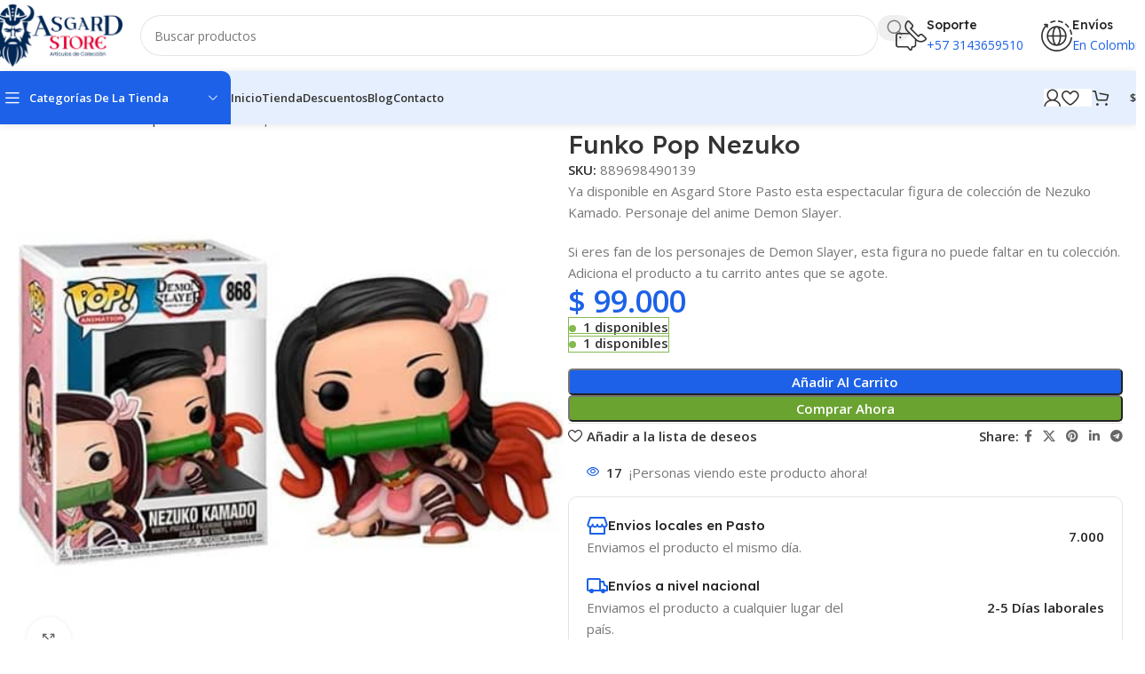

--- FILE ---
content_type: text/html; charset=UTF-8
request_url: https://asgardstores.com/tienda/funko-pop/anime/funko-pop-nezuko/
body_size: 35893
content:
<!DOCTYPE html>
<html lang="es">
<head>
	<meta charset="UTF-8">
	<link rel="profile" href="https://gmpg.org/xfn/11">
	<link rel="pingback" href="https://asgardstores.com/xmlrpc.php">

	<title>Funko Pop Nezuko &#8211; Asgard Stores</title>
<meta name='robots' content='max-image-preview:large' />
	<style>img:is([sizes="auto" i], [sizes^="auto," i]) { contain-intrinsic-size: 3000px 1500px }</style>
	<link rel='dns-prefetch' href='//s3.amazonaws.com' />
<link rel='dns-prefetch' href='//fonts.googleapis.com' />
<link rel="alternate" type="application/rss+xml" title="Asgard Stores &raquo; Feed" href="https://asgardstores.com/feed/" />
<link rel="alternate" type="application/rss+xml" title="Asgard Stores &raquo; Feed de los comentarios" href="https://asgardstores.com/comments/feed/" />
<link rel="alternate" type="application/rss+xml" title="Asgard Stores &raquo; Comentario Funko Pop Nezuko del feed" href="https://asgardstores.com/tienda/funko-pop/anime/funko-pop-nezuko/feed/" />
<link rel='stylesheet' id='wp-block-library-css' href='https://asgardstores.com/wp-includes/css/dist/block-library/style.min.css?ver=6.8.3' type='text/css' media='all' />
<style id='safe-svg-svg-icon-style-inline-css' type='text/css'>
.safe-svg-cover{text-align:center}.safe-svg-cover .safe-svg-inside{display:inline-block;max-width:100%}.safe-svg-cover svg{fill:currentColor;height:100%;max-height:100%;max-width:100%;width:100%}

</style>
<link rel='stylesheet' id='wc-blocks-style-css' href='https://asgardstores.com/wp-content/plugins/woocommerce/assets/client/blocks/wc-blocks.css?ver=wc-10.4.3' type='text/css' media='all' />
<style id='joinchat-button-style-inline-css' type='text/css'>
.wp-block-joinchat-button{border:none!important;text-align:center}.wp-block-joinchat-button figure{display:table;margin:0 auto;padding:0}.wp-block-joinchat-button figcaption{font:normal normal 400 .6em/2em var(--wp--preset--font-family--system-font,sans-serif);margin:0;padding:0}.wp-block-joinchat-button .joinchat-button__qr{background-color:#fff;border:6px solid #25d366;border-radius:30px;box-sizing:content-box;display:block;height:200px;margin:auto;overflow:hidden;padding:10px;width:200px}.wp-block-joinchat-button .joinchat-button__qr canvas,.wp-block-joinchat-button .joinchat-button__qr img{display:block;margin:auto}.wp-block-joinchat-button .joinchat-button__link{align-items:center;background-color:#25d366;border:6px solid #25d366;border-radius:30px;display:inline-flex;flex-flow:row nowrap;justify-content:center;line-height:1.25em;margin:0 auto;text-decoration:none}.wp-block-joinchat-button .joinchat-button__link:before{background:transparent var(--joinchat-ico) no-repeat center;background-size:100%;content:"";display:block;height:1.5em;margin:-.75em .75em -.75em 0;width:1.5em}.wp-block-joinchat-button figure+.joinchat-button__link{margin-top:10px}@media (orientation:landscape)and (min-height:481px),(orientation:portrait)and (min-width:481px){.wp-block-joinchat-button.joinchat-button--qr-only figure+.joinchat-button__link{display:none}}@media (max-width:480px),(orientation:landscape)and (max-height:480px){.wp-block-joinchat-button figure{display:none}}

</style>
<style id='global-styles-inline-css' type='text/css'>
:root{--wp--preset--aspect-ratio--square: 1;--wp--preset--aspect-ratio--4-3: 4/3;--wp--preset--aspect-ratio--3-4: 3/4;--wp--preset--aspect-ratio--3-2: 3/2;--wp--preset--aspect-ratio--2-3: 2/3;--wp--preset--aspect-ratio--16-9: 16/9;--wp--preset--aspect-ratio--9-16: 9/16;--wp--preset--color--black: #000000;--wp--preset--color--cyan-bluish-gray: #abb8c3;--wp--preset--color--white: #ffffff;--wp--preset--color--pale-pink: #f78da7;--wp--preset--color--vivid-red: #cf2e2e;--wp--preset--color--luminous-vivid-orange: #ff6900;--wp--preset--color--luminous-vivid-amber: #fcb900;--wp--preset--color--light-green-cyan: #7bdcb5;--wp--preset--color--vivid-green-cyan: #00d084;--wp--preset--color--pale-cyan-blue: #8ed1fc;--wp--preset--color--vivid-cyan-blue: #0693e3;--wp--preset--color--vivid-purple: #9b51e0;--wp--preset--gradient--vivid-cyan-blue-to-vivid-purple: linear-gradient(135deg,rgba(6,147,227,1) 0%,rgb(155,81,224) 100%);--wp--preset--gradient--light-green-cyan-to-vivid-green-cyan: linear-gradient(135deg,rgb(122,220,180) 0%,rgb(0,208,130) 100%);--wp--preset--gradient--luminous-vivid-amber-to-luminous-vivid-orange: linear-gradient(135deg,rgba(252,185,0,1) 0%,rgba(255,105,0,1) 100%);--wp--preset--gradient--luminous-vivid-orange-to-vivid-red: linear-gradient(135deg,rgba(255,105,0,1) 0%,rgb(207,46,46) 100%);--wp--preset--gradient--very-light-gray-to-cyan-bluish-gray: linear-gradient(135deg,rgb(238,238,238) 0%,rgb(169,184,195) 100%);--wp--preset--gradient--cool-to-warm-spectrum: linear-gradient(135deg,rgb(74,234,220) 0%,rgb(151,120,209) 20%,rgb(207,42,186) 40%,rgb(238,44,130) 60%,rgb(251,105,98) 80%,rgb(254,248,76) 100%);--wp--preset--gradient--blush-light-purple: linear-gradient(135deg,rgb(255,206,236) 0%,rgb(152,150,240) 100%);--wp--preset--gradient--blush-bordeaux: linear-gradient(135deg,rgb(254,205,165) 0%,rgb(254,45,45) 50%,rgb(107,0,62) 100%);--wp--preset--gradient--luminous-dusk: linear-gradient(135deg,rgb(255,203,112) 0%,rgb(199,81,192) 50%,rgb(65,88,208) 100%);--wp--preset--gradient--pale-ocean: linear-gradient(135deg,rgb(255,245,203) 0%,rgb(182,227,212) 50%,rgb(51,167,181) 100%);--wp--preset--gradient--electric-grass: linear-gradient(135deg,rgb(202,248,128) 0%,rgb(113,206,126) 100%);--wp--preset--gradient--midnight: linear-gradient(135deg,rgb(2,3,129) 0%,rgb(40,116,252) 100%);--wp--preset--font-size--small: 13px;--wp--preset--font-size--medium: 20px;--wp--preset--font-size--large: 36px;--wp--preset--font-size--x-large: 42px;--wp--preset--spacing--20: 0.44rem;--wp--preset--spacing--30: 0.67rem;--wp--preset--spacing--40: 1rem;--wp--preset--spacing--50: 1.5rem;--wp--preset--spacing--60: 2.25rem;--wp--preset--spacing--70: 3.38rem;--wp--preset--spacing--80: 5.06rem;--wp--preset--shadow--natural: 6px 6px 9px rgba(0, 0, 0, 0.2);--wp--preset--shadow--deep: 12px 12px 50px rgba(0, 0, 0, 0.4);--wp--preset--shadow--sharp: 6px 6px 0px rgba(0, 0, 0, 0.2);--wp--preset--shadow--outlined: 6px 6px 0px -3px rgba(255, 255, 255, 1), 6px 6px rgba(0, 0, 0, 1);--wp--preset--shadow--crisp: 6px 6px 0px rgba(0, 0, 0, 1);}:where(body) { margin: 0; }.wp-site-blocks > .alignleft { float: left; margin-right: 2em; }.wp-site-blocks > .alignright { float: right; margin-left: 2em; }.wp-site-blocks > .aligncenter { justify-content: center; margin-left: auto; margin-right: auto; }:where(.is-layout-flex){gap: 0.5em;}:where(.is-layout-grid){gap: 0.5em;}.is-layout-flow > .alignleft{float: left;margin-inline-start: 0;margin-inline-end: 2em;}.is-layout-flow > .alignright{float: right;margin-inline-start: 2em;margin-inline-end: 0;}.is-layout-flow > .aligncenter{margin-left: auto !important;margin-right: auto !important;}.is-layout-constrained > .alignleft{float: left;margin-inline-start: 0;margin-inline-end: 2em;}.is-layout-constrained > .alignright{float: right;margin-inline-start: 2em;margin-inline-end: 0;}.is-layout-constrained > .aligncenter{margin-left: auto !important;margin-right: auto !important;}.is-layout-constrained > :where(:not(.alignleft):not(.alignright):not(.alignfull)){margin-left: auto !important;margin-right: auto !important;}body .is-layout-flex{display: flex;}.is-layout-flex{flex-wrap: wrap;align-items: center;}.is-layout-flex > :is(*, div){margin: 0;}body .is-layout-grid{display: grid;}.is-layout-grid > :is(*, div){margin: 0;}body{padding-top: 0px;padding-right: 0px;padding-bottom: 0px;padding-left: 0px;}a:where(:not(.wp-element-button)){text-decoration: none;}:root :where(.wp-element-button, .wp-block-button__link){background-color: #32373c;border-width: 0;color: #fff;font-family: inherit;font-size: inherit;line-height: inherit;padding: calc(0.667em + 2px) calc(1.333em + 2px);text-decoration: none;}.has-black-color{color: var(--wp--preset--color--black) !important;}.has-cyan-bluish-gray-color{color: var(--wp--preset--color--cyan-bluish-gray) !important;}.has-white-color{color: var(--wp--preset--color--white) !important;}.has-pale-pink-color{color: var(--wp--preset--color--pale-pink) !important;}.has-vivid-red-color{color: var(--wp--preset--color--vivid-red) !important;}.has-luminous-vivid-orange-color{color: var(--wp--preset--color--luminous-vivid-orange) !important;}.has-luminous-vivid-amber-color{color: var(--wp--preset--color--luminous-vivid-amber) !important;}.has-light-green-cyan-color{color: var(--wp--preset--color--light-green-cyan) !important;}.has-vivid-green-cyan-color{color: var(--wp--preset--color--vivid-green-cyan) !important;}.has-pale-cyan-blue-color{color: var(--wp--preset--color--pale-cyan-blue) !important;}.has-vivid-cyan-blue-color{color: var(--wp--preset--color--vivid-cyan-blue) !important;}.has-vivid-purple-color{color: var(--wp--preset--color--vivid-purple) !important;}.has-black-background-color{background-color: var(--wp--preset--color--black) !important;}.has-cyan-bluish-gray-background-color{background-color: var(--wp--preset--color--cyan-bluish-gray) !important;}.has-white-background-color{background-color: var(--wp--preset--color--white) !important;}.has-pale-pink-background-color{background-color: var(--wp--preset--color--pale-pink) !important;}.has-vivid-red-background-color{background-color: var(--wp--preset--color--vivid-red) !important;}.has-luminous-vivid-orange-background-color{background-color: var(--wp--preset--color--luminous-vivid-orange) !important;}.has-luminous-vivid-amber-background-color{background-color: var(--wp--preset--color--luminous-vivid-amber) !important;}.has-light-green-cyan-background-color{background-color: var(--wp--preset--color--light-green-cyan) !important;}.has-vivid-green-cyan-background-color{background-color: var(--wp--preset--color--vivid-green-cyan) !important;}.has-pale-cyan-blue-background-color{background-color: var(--wp--preset--color--pale-cyan-blue) !important;}.has-vivid-cyan-blue-background-color{background-color: var(--wp--preset--color--vivid-cyan-blue) !important;}.has-vivid-purple-background-color{background-color: var(--wp--preset--color--vivid-purple) !important;}.has-black-border-color{border-color: var(--wp--preset--color--black) !important;}.has-cyan-bluish-gray-border-color{border-color: var(--wp--preset--color--cyan-bluish-gray) !important;}.has-white-border-color{border-color: var(--wp--preset--color--white) !important;}.has-pale-pink-border-color{border-color: var(--wp--preset--color--pale-pink) !important;}.has-vivid-red-border-color{border-color: var(--wp--preset--color--vivid-red) !important;}.has-luminous-vivid-orange-border-color{border-color: var(--wp--preset--color--luminous-vivid-orange) !important;}.has-luminous-vivid-amber-border-color{border-color: var(--wp--preset--color--luminous-vivid-amber) !important;}.has-light-green-cyan-border-color{border-color: var(--wp--preset--color--light-green-cyan) !important;}.has-vivid-green-cyan-border-color{border-color: var(--wp--preset--color--vivid-green-cyan) !important;}.has-pale-cyan-blue-border-color{border-color: var(--wp--preset--color--pale-cyan-blue) !important;}.has-vivid-cyan-blue-border-color{border-color: var(--wp--preset--color--vivid-cyan-blue) !important;}.has-vivid-purple-border-color{border-color: var(--wp--preset--color--vivid-purple) !important;}.has-vivid-cyan-blue-to-vivid-purple-gradient-background{background: var(--wp--preset--gradient--vivid-cyan-blue-to-vivid-purple) !important;}.has-light-green-cyan-to-vivid-green-cyan-gradient-background{background: var(--wp--preset--gradient--light-green-cyan-to-vivid-green-cyan) !important;}.has-luminous-vivid-amber-to-luminous-vivid-orange-gradient-background{background: var(--wp--preset--gradient--luminous-vivid-amber-to-luminous-vivid-orange) !important;}.has-luminous-vivid-orange-to-vivid-red-gradient-background{background: var(--wp--preset--gradient--luminous-vivid-orange-to-vivid-red) !important;}.has-very-light-gray-to-cyan-bluish-gray-gradient-background{background: var(--wp--preset--gradient--very-light-gray-to-cyan-bluish-gray) !important;}.has-cool-to-warm-spectrum-gradient-background{background: var(--wp--preset--gradient--cool-to-warm-spectrum) !important;}.has-blush-light-purple-gradient-background{background: var(--wp--preset--gradient--blush-light-purple) !important;}.has-blush-bordeaux-gradient-background{background: var(--wp--preset--gradient--blush-bordeaux) !important;}.has-luminous-dusk-gradient-background{background: var(--wp--preset--gradient--luminous-dusk) !important;}.has-pale-ocean-gradient-background{background: var(--wp--preset--gradient--pale-ocean) !important;}.has-electric-grass-gradient-background{background: var(--wp--preset--gradient--electric-grass) !important;}.has-midnight-gradient-background{background: var(--wp--preset--gradient--midnight) !important;}.has-small-font-size{font-size: var(--wp--preset--font-size--small) !important;}.has-medium-font-size{font-size: var(--wp--preset--font-size--medium) !important;}.has-large-font-size{font-size: var(--wp--preset--font-size--large) !important;}.has-x-large-font-size{font-size: var(--wp--preset--font-size--x-large) !important;}
:where(.wp-block-post-template.is-layout-flex){gap: 1.25em;}:where(.wp-block-post-template.is-layout-grid){gap: 1.25em;}
:where(.wp-block-columns.is-layout-flex){gap: 2em;}:where(.wp-block-columns.is-layout-grid){gap: 2em;}
:root :where(.wp-block-pullquote){font-size: 1.5em;line-height: 1.6;}
</style>
<link rel='stylesheet' id='widget-addi-style-css' href='https://asgardstores.com/wp-content/plugins/buy-now-pay-later-addi/css/style.css?ver=6.8.3' type='text/css' media='all' />
<link rel='stylesheet' id='dashicons-css' href='https://asgardstores.com/wp-includes/css/dashicons.min.css?ver=6.8.3' type='text/css' media='all' />
<style id='dashicons-inline-css' type='text/css'>
[data-font="Dashicons"]:before {font-family: 'Dashicons' !important;content: attr(data-icon) !important;speak: none !important;font-weight: normal !important;font-variant: normal !important;text-transform: none !important;line-height: 1 !important;font-style: normal !important;-webkit-font-smoothing: antialiased !important;-moz-osx-font-smoothing: grayscale !important;}
</style>
<link rel='stylesheet' id='wc-pos-fonts-css' href='https://asgardstores.com/wp-content/plugins/woocommerce-point-of-sale/assets/dist/css/fonts.min.css?ver=6.3.0' type='text/css' media='all' />
<link rel='stylesheet' id='wc-pos-frontend-css' href='https://asgardstores.com/wp-content/plugins/woocommerce-point-of-sale/assets/dist/css/frontend.min.css?ver=6.3.0' type='text/css' media='all' />
<style id='woocommerce-inline-inline-css' type='text/css'>
.woocommerce form .form-row .required { visibility: visible; }
</style>
<link rel='stylesheet' id='wc-bis-css-css' href='https://asgardstores.com/wp-content/plugins/woocommerce-back-in-stock-notifications/assets/css/frontend/woocommerce.css?ver=3.3.0' type='text/css' media='all' />
<link rel='stylesheet' id='ywdpd_owl-css' href='https://asgardstores.com/wp-content/plugins/yith-woocommerce-dynamic-pricing-and-discounts-premium/assets/css/owl/owl.carousel.min.css?ver=4.21.0' type='text/css' media='all' />
<link rel='stylesheet' id='yith_ywdpd_frontend-css' href='https://asgardstores.com/wp-content/plugins/yith-woocommerce-dynamic-pricing-and-discounts-premium/assets/css/frontend.css?ver=4.21.0' type='text/css' media='all' />
<link rel='stylesheet' id='elementor-frontend-css' href='https://asgardstores.com/wp-content/uploads/elementor/css/custom-frontend.min.css?ver=1752964244' type='text/css' media='all' />
<link rel='stylesheet' id='elementor-post-8-css' href='https://asgardstores.com/wp-content/uploads/elementor/css/post-8.css?ver=1752964244' type='text/css' media='all' />
<link rel='stylesheet' id='wd-style-base-css' href='https://asgardstores.com/wp-content/themes/woodmart/css/parts/base.min.css?ver=8.2.6' type='text/css' media='all' />
<link rel='stylesheet' id='wd-helpers-wpb-elem-css' href='https://asgardstores.com/wp-content/themes/woodmart/css/parts/helpers-wpb-elem.min.css?ver=8.2.6' type='text/css' media='all' />
<link rel='stylesheet' id='wd-elementor-base-css' href='https://asgardstores.com/wp-content/themes/woodmart/css/parts/int-elem-base.min.css?ver=8.2.6' type='text/css' media='all' />
<link rel='stylesheet' id='wd-elementor-pro-base-css' href='https://asgardstores.com/wp-content/themes/woodmart/css/parts/int-elementor-pro.min.css?ver=8.2.6' type='text/css' media='all' />
<link rel='stylesheet' id='wd-woocommerce-base-css' href='https://asgardstores.com/wp-content/themes/woodmart/css/parts/woocommerce-base.min.css?ver=8.2.6' type='text/css' media='all' />
<link rel='stylesheet' id='wd-mod-star-rating-css' href='https://asgardstores.com/wp-content/themes/woodmart/css/parts/mod-star-rating.min.css?ver=8.2.6' type='text/css' media='all' />
<link rel='stylesheet' id='wd-woocommerce-block-notices-css' href='https://asgardstores.com/wp-content/themes/woodmart/css/parts/woo-mod-block-notices.min.css?ver=8.2.6' type='text/css' media='all' />
<link rel='stylesheet' id='wd-woo-mod-quantity-css' href='https://asgardstores.com/wp-content/themes/woodmart/css/parts/woo-mod-quantity.min.css?ver=8.2.6' type='text/css' media='all' />
<link rel='stylesheet' id='wd-woo-single-prod-el-base-css' href='https://asgardstores.com/wp-content/themes/woodmart/css/parts/woo-single-prod-el-base.min.css?ver=8.2.6' type='text/css' media='all' />
<link rel='stylesheet' id='wd-woo-mod-stock-status-css' href='https://asgardstores.com/wp-content/themes/woodmart/css/parts/woo-mod-stock-status.min.css?ver=8.2.6' type='text/css' media='all' />
<link rel='stylesheet' id='wd-woo-mod-shop-attributes-css' href='https://asgardstores.com/wp-content/themes/woodmart/css/parts/woo-mod-shop-attributes.min.css?ver=8.2.6' type='text/css' media='all' />
<link rel='stylesheet' id='wd-wp-blocks-css' href='https://asgardstores.com/wp-content/themes/woodmart/css/parts/wp-blocks.min.css?ver=8.2.6' type='text/css' media='all' />
<link rel='stylesheet' id='wd-header-base-css' href='https://asgardstores.com/wp-content/themes/woodmart/css/parts/header-base.min.css?ver=8.2.6' type='text/css' media='all' />
<link rel='stylesheet' id='wd-mod-tools-css' href='https://asgardstores.com/wp-content/themes/woodmart/css/parts/mod-tools.min.css?ver=8.2.6' type='text/css' media='all' />
<link rel='stylesheet' id='wd-header-search-css' href='https://asgardstores.com/wp-content/themes/woodmart/css/parts/header-el-search.min.css?ver=8.2.6' type='text/css' media='all' />
<link rel='stylesheet' id='wd-header-search-form-css' href='https://asgardstores.com/wp-content/themes/woodmart/css/parts/header-el-search-form.min.css?ver=8.2.6' type='text/css' media='all' />
<link rel='stylesheet' id='wd-wd-search-form-css' href='https://asgardstores.com/wp-content/themes/woodmart/css/parts/wd-search-form.min.css?ver=8.2.6' type='text/css' media='all' />
<link rel='stylesheet' id='wd-wd-search-results-css' href='https://asgardstores.com/wp-content/themes/woodmart/css/parts/wd-search-results.min.css?ver=8.2.6' type='text/css' media='all' />
<link rel='stylesheet' id='wd-wd-search-dropdown-css' href='https://asgardstores.com/wp-content/themes/woodmart/css/parts/wd-search-dropdown.min.css?ver=8.2.6' type='text/css' media='all' />
<link rel='stylesheet' id='wd-header-elements-base-css' href='https://asgardstores.com/wp-content/themes/woodmart/css/parts/header-el-base.min.css?ver=8.2.6' type='text/css' media='all' />
<link rel='stylesheet' id='wd-info-box-css' href='https://asgardstores.com/wp-content/themes/woodmart/css/parts/el-info-box.min.css?ver=8.2.6' type='text/css' media='all' />
<link rel='stylesheet' id='wd-header-mobile-nav-dropdown-css' href='https://asgardstores.com/wp-content/themes/woodmart/css/parts/header-el-mobile-nav-dropdown.min.css?ver=8.2.6' type='text/css' media='all' />
<link rel='stylesheet' id='wd-woo-mod-login-form-css' href='https://asgardstores.com/wp-content/themes/woodmart/css/parts/woo-mod-login-form.min.css?ver=8.2.6' type='text/css' media='all' />
<link rel='stylesheet' id='wd-header-my-account-css' href='https://asgardstores.com/wp-content/themes/woodmart/css/parts/header-el-my-account.min.css?ver=8.2.6' type='text/css' media='all' />
<link rel='stylesheet' id='wd-header-categories-nav-css' href='https://asgardstores.com/wp-content/themes/woodmart/css/parts/header-el-category-nav.min.css?ver=8.2.6' type='text/css' media='all' />
<link rel='stylesheet' id='wd-mod-nav-vertical-css' href='https://asgardstores.com/wp-content/themes/woodmart/css/parts/mod-nav-vertical.min.css?ver=8.2.6' type='text/css' media='all' />
<link rel='stylesheet' id='wd-mod-nav-vertical-design-default-css' href='https://asgardstores.com/wp-content/themes/woodmart/css/parts/mod-nav-vertical-design-default.min.css?ver=8.2.6' type='text/css' media='all' />
<link rel='stylesheet' id='wd-header-cart-side-css' href='https://asgardstores.com/wp-content/themes/woodmart/css/parts/header-el-cart-side.min.css?ver=8.2.6' type='text/css' media='all' />
<link rel='stylesheet' id='wd-header-cart-css' href='https://asgardstores.com/wp-content/themes/woodmart/css/parts/header-el-cart.min.css?ver=8.2.6' type='text/css' media='all' />
<link rel='stylesheet' id='wd-widget-shopping-cart-css' href='https://asgardstores.com/wp-content/themes/woodmart/css/parts/woo-widget-shopping-cart.min.css?ver=8.2.6' type='text/css' media='all' />
<link rel='stylesheet' id='wd-widget-product-list-css' href='https://asgardstores.com/wp-content/themes/woodmart/css/parts/woo-widget-product-list.min.css?ver=8.2.6' type='text/css' media='all' />
<link rel='stylesheet' id='wd-woo-single-prod-builder-css' href='https://asgardstores.com/wp-content/themes/woodmart/css/parts/woo-single-prod-builder.min.css?ver=8.2.6' type='text/css' media='all' />
<link rel='stylesheet' id='wd-woo-el-breadcrumbs-builder-css' href='https://asgardstores.com/wp-content/themes/woodmart/css/parts/woo-el-breadcrumbs-builder.min.css?ver=8.2.6' type='text/css' media='all' />
<link rel='stylesheet' id='wd-woo-single-prod-el-navigation-css' href='https://asgardstores.com/wp-content/themes/woodmart/css/parts/woo-single-prod-el-navigation.min.css?ver=8.2.6' type='text/css' media='all' />
<link rel='stylesheet' id='wd-woo-single-prod-el-gallery-css' href='https://asgardstores.com/wp-content/themes/woodmart/css/parts/woo-single-prod-el-gallery.min.css?ver=8.2.6' type='text/css' media='all' />
<link rel='stylesheet' id='wd-woo-single-prod-el-gallery-opt-thumb-left-desktop-css' href='https://asgardstores.com/wp-content/themes/woodmart/css/parts/woo-single-prod-el-gallery-opt-thumb-left-desktop.min.css?ver=8.2.6' type='text/css' media='all' />
<link rel='stylesheet' id='wd-swiper-css' href='https://asgardstores.com/wp-content/themes/woodmart/css/parts/lib-swiper.min.css?ver=8.2.6' type='text/css' media='all' />
<link rel='stylesheet' id='wd-swiper-arrows-css' href='https://asgardstores.com/wp-content/themes/woodmart/css/parts/lib-swiper-arrows.min.css?ver=8.2.6' type='text/css' media='all' />
<link rel='stylesheet' id='wd-photoswipe-css' href='https://asgardstores.com/wp-content/themes/woodmart/css/parts/lib-photoswipe.min.css?ver=8.2.6' type='text/css' media='all' />
<link rel='stylesheet' id='wd-section-title-css' href='https://asgardstores.com/wp-content/themes/woodmart/css/parts/el-section-title.min.css?ver=8.2.6' type='text/css' media='all' />
<link rel='stylesheet' id='wd-text-block-css' href='https://asgardstores.com/wp-content/themes/woodmart/css/parts/el-text-block.min.css?ver=8.2.6' type='text/css' media='all' />
<link rel='stylesheet' id='wd-social-icons-css' href='https://asgardstores.com/wp-content/themes/woodmart/css/parts/el-social-icons.min.css?ver=8.2.6' type='text/css' media='all' />
<link rel='stylesheet' id='wd-woo-mod-product-info-css' href='https://asgardstores.com/wp-content/themes/woodmart/css/parts/woo-mod-product-info.min.css?ver=8.2.6' type='text/css' media='all' />
<link rel='stylesheet' id='wd-woo-opt-visits-count-css' href='https://asgardstores.com/wp-content/themes/woodmart/css/parts/woo-opt-visits-count.min.css?ver=8.2.6' type='text/css' media='all' />
<link rel='stylesheet' id='wd-list-css' href='https://asgardstores.com/wp-content/themes/woodmart/css/parts/el-list.min.css?ver=8.2.6' type='text/css' media='all' />
<link rel='stylesheet' id='wd-el-list-css' href='https://asgardstores.com/wp-content/themes/woodmart/css/parts/el-list-wpb-elem.min.css?ver=8.2.6' type='text/css' media='all' />
<link rel='stylesheet' id='wd-int-elem-opt-sticky-column-css' href='https://asgardstores.com/wp-content/themes/woodmart/css/parts/int-elem-opt-sticky-column.min.css?ver=8.2.6' type='text/css' media='all' />
<link rel='stylesheet' id='wd-woo-single-prod-opt-rating-summary-css' href='https://asgardstores.com/wp-content/themes/woodmart/css/parts/woo-single-prod-opt-rating-summary.min.css?ver=8.2.6' type='text/css' media='all' />
<link rel='stylesheet' id='wd-woo-single-prod-el-reviews-css' href='https://asgardstores.com/wp-content/themes/woodmart/css/parts/woo-single-prod-el-reviews.min.css?ver=8.2.6' type='text/css' media='all' />
<link rel='stylesheet' id='wd-woo-single-prod-el-reviews-style-2-css' href='https://asgardstores.com/wp-content/themes/woodmart/css/parts/woo-single-prod-el-reviews-style-2.min.css?ver=8.2.6' type='text/css' media='all' />
<link rel='stylesheet' id='wd-post-types-mod-comments-css' href='https://asgardstores.com/wp-content/themes/woodmart/css/parts/post-types-mod-comments.min.css?ver=8.2.6' type='text/css' media='all' />
<link rel='stylesheet' id='wd-woo-mod-progress-bar-css' href='https://asgardstores.com/wp-content/themes/woodmart/css/parts/woo-mod-progress-bar.min.css?ver=8.2.6' type='text/css' media='all' />
<link rel='stylesheet' id='wd-product-loop-css' href='https://asgardstores.com/wp-content/themes/woodmart/css/parts/woo-product-loop.min.css?ver=8.2.6' type='text/css' media='all' />
<link rel='stylesheet' id='wd-product-loop-fw-button-css' href='https://asgardstores.com/wp-content/themes/woodmart/css/parts/woo-prod-loop-fw-button.min.css?ver=8.2.6' type='text/css' media='all' />
<link rel='stylesheet' id='wd-woo-mod-add-btn-replace-css' href='https://asgardstores.com/wp-content/themes/woodmart/css/parts/woo-mod-add-btn-replace.min.css?ver=8.2.6' type='text/css' media='all' />
<link rel='stylesheet' id='wd-woo-mod-swatches-base-css' href='https://asgardstores.com/wp-content/themes/woodmart/css/parts/woo-mod-swatches-base.min.css?ver=8.2.6' type='text/css' media='all' />
<link rel='stylesheet' id='wd-mod-more-description-css' href='https://asgardstores.com/wp-content/themes/woodmart/css/parts/mod-more-description.min.css?ver=8.2.6' type='text/css' media='all' />
<link rel='stylesheet' id='wd-woo-opt-products-bg-css' href='https://asgardstores.com/wp-content/themes/woodmart/css/parts/woo-opt-products-bg.min.css?ver=8.2.6' type='text/css' media='all' />
<link rel='stylesheet' id='wd-woo-opt-stretch-cont-css' href='https://asgardstores.com/wp-content/themes/woodmart/css/parts/woo-opt-stretch-cont.min.css?ver=8.2.6' type='text/css' media='all' />
<link rel='stylesheet' id='wd-woo-opt-title-limit-css' href='https://asgardstores.com/wp-content/themes/woodmart/css/parts/woo-opt-title-limit.min.css?ver=8.2.6' type='text/css' media='all' />
<link rel='stylesheet' id='wd-woo-prod-loop-small-css' href='https://asgardstores.com/wp-content/themes/woodmart/css/parts/woo-prod-loop-small.min.css?ver=8.2.6' type='text/css' media='all' />
<link rel='stylesheet' id='wd-widget-collapse-css' href='https://asgardstores.com/wp-content/themes/woodmart/css/parts/opt-widget-collapse.min.css?ver=8.2.6' type='text/css' media='all' />
<link rel='stylesheet' id='wd-footer-base-css' href='https://asgardstores.com/wp-content/themes/woodmart/css/parts/footer-base.min.css?ver=8.2.6' type='text/css' media='all' />
<link rel='stylesheet' id='wd-mod-nav-menu-label-css' href='https://asgardstores.com/wp-content/themes/woodmart/css/parts/mod-nav-menu-label.min.css?ver=8.2.6' type='text/css' media='all' />
<link rel='stylesheet' id='wd-social-icons-styles-css' href='https://asgardstores.com/wp-content/themes/woodmart/css/parts/el-social-styles.min.css?ver=8.2.6' type='text/css' media='all' />
<link rel='stylesheet' id='wd-scroll-top-css' href='https://asgardstores.com/wp-content/themes/woodmart/css/parts/opt-scrolltotop.min.css?ver=8.2.6' type='text/css' media='all' />
<link rel='stylesheet' id='wd-header-my-account-sidebar-css' href='https://asgardstores.com/wp-content/themes/woodmart/css/parts/header-el-my-account-sidebar.min.css?ver=8.2.6' type='text/css' media='all' />
<link rel='stylesheet' id='wd-bottom-toolbar-css' href='https://asgardstores.com/wp-content/themes/woodmart/css/parts/opt-bottom-toolbar.min.css?ver=8.2.6' type='text/css' media='all' />
<link rel='stylesheet' id='xts-google-fonts-css' href='https://fonts.googleapis.com/css?family=Open+Sans%3A400%2C600%7CLexend+Deca%3A400%2C600%2C500%2C700%7CPoppins%3A400%2C600%2C700&#038;ver=8.2.6' type='text/css' media='all' />
<link rel='stylesheet' id='elementor-gf-local-roboto-css' href='https://asgardstores.com/wp-content/uploads/elementor/google-fonts/css/roboto.css?ver=1744217832' type='text/css' media='all' />
<link rel='stylesheet' id='elementor-gf-local-robotoslab-css' href='https://asgardstores.com/wp-content/uploads/elementor/google-fonts/css/robotoslab.css?ver=1744217849' type='text/css' media='all' />
<script type="text/template" id="tmpl-variation-template">
	<div class="woocommerce-variation-description">{{{ data.variation.variation_description }}}</div>
	<div class="woocommerce-variation-price">{{{ data.variation.price_html }}}</div>
	<div class="woocommerce-variation-availability">{{{ data.variation.availability_html }}}</div>
</script>
<script type="text/template" id="tmpl-unavailable-variation-template">
	<p role="alert">Lo siento, este producto no está disponible. Por favor, elige otra combinación.</p>
</script>
<script type="text/javascript" src="https://asgardstores.com/wp-includes/js/jquery/jquery.min.js?ver=3.7.1" id="jquery-core-js"></script>
<script type="text/javascript" src="https://asgardstores.com/wp-includes/js/jquery/jquery-migrate.min.js?ver=3.4.1" id="jquery-migrate-js"></script>
<script type="text/javascript" id="droop-js-extra">
/* <![CDATA[ */
var coordinadoraShippingSettings = {"droopApiKey":"","droopEnabled":"no"};
/* ]]> */
</script>
<script type="text/javascript" src="https://asgardstores.com/wp-content/plugins/coordinadora/includes/../assets/js/droop.js?ver=6.8.3" id="droop-js"></script>
<script type="text/javascript" src="https://asgardstores.com/wp-content/plugins/woocommerce/assets/js/jquery-blockui/jquery.blockUI.min.js?ver=2.7.0-wc.10.4.3" id="wc-jquery-blockui-js" defer="defer" data-wp-strategy="defer"></script>
<script type="text/javascript" id="wc-add-to-cart-js-extra">
/* <![CDATA[ */
var wc_add_to_cart_params = {"ajax_url":"\/wp-admin\/admin-ajax.php","wc_ajax_url":"\/?wc-ajax=%%endpoint%%","i18n_view_cart":"Ver carrito","cart_url":"https:\/\/asgardstores.com\/carrito\/","is_cart":"","cart_redirect_after_add":"no"};
/* ]]> */
</script>
<script type="text/javascript" src="https://asgardstores.com/wp-content/plugins/woocommerce/assets/js/frontend/add-to-cart.min.js?ver=10.4.3" id="wc-add-to-cart-js" defer="defer" data-wp-strategy="defer"></script>
<script type="text/javascript" src="https://asgardstores.com/wp-content/plugins/woocommerce/assets/js/zoom/jquery.zoom.min.js?ver=1.7.21-wc.10.4.3" id="wc-zoom-js" defer="defer" data-wp-strategy="defer"></script>
<script type="text/javascript" id="wc-single-product-js-extra">
/* <![CDATA[ */
var wc_single_product_params = {"i18n_required_rating_text":"Por favor elige una puntuaci\u00f3n","i18n_rating_options":["1 de 5 estrellas","2 de 5 estrellas","3 de 5 estrellas","4 de 5 estrellas","5 de 5 estrellas"],"i18n_product_gallery_trigger_text":"Ver galer\u00eda de im\u00e1genes a pantalla completa","review_rating_required":"yes","flexslider":{"rtl":false,"animation":"slide","smoothHeight":true,"directionNav":false,"controlNav":"thumbnails","slideshow":false,"animationSpeed":500,"animationLoop":false,"allowOneSlide":false},"zoom_enabled":"","zoom_options":[],"photoswipe_enabled":"","photoswipe_options":{"shareEl":false,"closeOnScroll":false,"history":false,"hideAnimationDuration":0,"showAnimationDuration":0},"flexslider_enabled":""};
/* ]]> */
</script>
<script type="text/javascript" src="https://asgardstores.com/wp-content/plugins/woocommerce/assets/js/frontend/single-product.min.js?ver=10.4.3" id="wc-single-product-js" defer="defer" data-wp-strategy="defer"></script>
<script type="text/javascript" src="https://asgardstores.com/wp-content/plugins/woocommerce/assets/js/js-cookie/js.cookie.min.js?ver=2.1.4-wc.10.4.3" id="wc-js-cookie-js" defer="defer" data-wp-strategy="defer"></script>
<script type="text/javascript" id="woocommerce-js-extra">
/* <![CDATA[ */
var woocommerce_params = {"ajax_url":"\/wp-admin\/admin-ajax.php","wc_ajax_url":"\/?wc-ajax=%%endpoint%%","i18n_password_show":"Mostrar contrase\u00f1a","i18n_password_hide":"Ocultar contrase\u00f1a"};
/* ]]> */
</script>
<script type="text/javascript" src="https://asgardstores.com/wp-content/plugins/woocommerce/assets/js/frontend/woocommerce.min.js?ver=10.4.3" id="woocommerce-js" defer="defer" data-wp-strategy="defer"></script>
<script type="text/javascript" src="https://asgardstores.com/wp-includes/js/underscore.min.js?ver=1.13.7" id="underscore-js"></script>
<script type="text/javascript" id="wp-util-js-extra">
/* <![CDATA[ */
var _wpUtilSettings = {"ajax":{"url":"\/wp-admin\/admin-ajax.php"}};
/* ]]> */
</script>
<script type="text/javascript" src="https://asgardstores.com/wp-includes/js/wp-util.min.js?ver=6.8.3" id="wp-util-js"></script>
<script type="text/javascript" id="wc-add-to-cart-variation-js-extra">
/* <![CDATA[ */
var wc_add_to_cart_variation_params = {"wc_ajax_url":"\/?wc-ajax=%%endpoint%%","i18n_no_matching_variations_text":"Lo siento, no hay productos que igualen tu selecci\u00f3n. Por favor, escoge una combinaci\u00f3n diferente.","i18n_make_a_selection_text":"Elige las opciones del producto antes de a\u00f1adir este producto a tu carrito.","i18n_unavailable_text":"Lo siento, este producto no est\u00e1 disponible. Por favor, elige otra combinaci\u00f3n.","i18n_reset_alert_text":"Se ha restablecido tu selecci\u00f3n. Por favor, elige alguna opci\u00f3n del producto antes de poder a\u00f1adir este producto a tu carrito."};
/* ]]> */
</script>
<script type="text/javascript" src="https://asgardstores.com/wp-content/plugins/woocommerce/assets/js/frontend/add-to-cart-variation.min.js?ver=10.4.3" id="wc-add-to-cart-variation-js" defer="defer" data-wp-strategy="defer"></script>
<script type="text/javascript" src="https://asgardstores.com/wp-content/themes/woodmart/js/libs/device.min.js?ver=8.2.6" id="wd-device-library-js"></script>
<script type="text/javascript" src="https://asgardstores.com/wp-content/themes/woodmart/js/scripts/global/scrollBar.min.js?ver=8.2.6" id="wd-scrollbar-js"></script>
<link rel="https://api.w.org/" href="https://asgardstores.com/wp-json/" /><link rel="alternate" title="JSON" type="application/json" href="https://asgardstores.com/wp-json/wp/v2/product/10853" /><link rel="EditURI" type="application/rsd+xml" title="RSD" href="https://asgardstores.com/xmlrpc.php?rsd" />
<meta name="generator" content="WordPress 6.8.3" />
<meta name="generator" content="WooCommerce 10.4.3" />
<link rel="canonical" href="https://asgardstores.com/tienda/funko-pop/anime/funko-pop-nezuko/" />
<link rel='shortlink' href='https://asgardstores.com/?p=10853' />
<link rel="alternate" title="oEmbed (JSON)" type="application/json+oembed" href="https://asgardstores.com/wp-json/oembed/1.0/embed?url=https%3A%2F%2Fasgardstores.com%2Ftienda%2Ffunko-pop%2Fanime%2Ffunko-pop-nezuko%2F" />
<link rel="alternate" title="oEmbed (XML)" type="text/xml+oembed" href="https://asgardstores.com/wp-json/oembed/1.0/embed?url=https%3A%2F%2Fasgardstores.com%2Ftienda%2Ffunko-pop%2Fanime%2Ffunko-pop-nezuko%2F&#038;format=xml" />
		<style>
			#wpadminbar #wp-admin-bar-wc_pos_admin_bar_registers .ab-icon::before {
				content: "\f513";
				top: 0;
				font-size: 0.75em;
			}
		</style>
		<meta name="ti-site-data" content="[base64]" /><!-- Google site verification - Google for WooCommerce -->
<meta name="google-site-verification" content="FcThNm7ZMg4lmbW1pln3jlw77ActHoQZYd01aoVGdQE" />
					<meta name="viewport" content="width=device-width, initial-scale=1.0, maximum-scale=1.0, user-scalable=no">
										<noscript><style>.woocommerce-product-gallery{ opacity: 1 !important; }</style></noscript>
	<meta name="generator" content="Elementor 3.30.2; features: e_font_icon_svg, additional_custom_breakpoints; settings: css_print_method-external, google_font-enabled, font_display-swap">
			<style>
				.e-con.e-parent:nth-of-type(n+4):not(.e-lazyloaded):not(.e-no-lazyload),
				.e-con.e-parent:nth-of-type(n+4):not(.e-lazyloaded):not(.e-no-lazyload) * {
					background-image: none !important;
				}
				@media screen and (max-height: 1024px) {
					.e-con.e-parent:nth-of-type(n+3):not(.e-lazyloaded):not(.e-no-lazyload),
					.e-con.e-parent:nth-of-type(n+3):not(.e-lazyloaded):not(.e-no-lazyload) * {
						background-image: none !important;
					}
				}
				@media screen and (max-height: 640px) {
					.e-con.e-parent:nth-of-type(n+2):not(.e-lazyloaded):not(.e-no-lazyload),
					.e-con.e-parent:nth-of-type(n+2):not(.e-lazyloaded):not(.e-no-lazyload) * {
						background-image: none !important;
					}
				}
			</style>
			<link rel="icon" href="https://asgardstores.com/wp-content/uploads/2024/02/cropped-01-asgard-store-pasto-32x32.png" sizes="32x32" />
<link rel="icon" href="https://asgardstores.com/wp-content/uploads/2024/02/cropped-01-asgard-store-pasto-192x192.png" sizes="192x192" />
<link rel="apple-touch-icon" href="https://asgardstores.com/wp-content/uploads/2024/02/cropped-01-asgard-store-pasto-180x180.png" />
<meta name="msapplication-TileImage" content="https://asgardstores.com/wp-content/uploads/2024/02/cropped-01-asgard-store-pasto-270x270.png" />
<style>
		
		</style>			<style id="wd-style-header_331220-css" data-type="wd-style-header_331220">
				:root{
	--wd-top-bar-h: .00001px;
	--wd-top-bar-sm-h: .00001px;
	--wd-top-bar-sticky-h: .00001px;
	--wd-top-bar-brd-w: .00001px;

	--wd-header-general-h: 80px;
	--wd-header-general-sm-h: 60px;
	--wd-header-general-sticky-h: .00001px;
	--wd-header-general-brd-w: .00001px;

	--wd-header-bottom-h: 60px;
	--wd-header-bottom-sm-h: 60px;
	--wd-header-bottom-sticky-h: 60px;
	--wd-header-bottom-brd-w: .00001px;

	--wd-header-clone-h: .00001px;

	--wd-header-brd-w: calc(var(--wd-top-bar-brd-w) + var(--wd-header-general-brd-w) + var(--wd-header-bottom-brd-w));
	--wd-header-h: calc(var(--wd-top-bar-h) + var(--wd-header-general-h) + var(--wd-header-bottom-h) + var(--wd-header-brd-w));
	--wd-header-sticky-h: calc(var(--wd-top-bar-sticky-h) + var(--wd-header-general-sticky-h) + var(--wd-header-bottom-sticky-h) + var(--wd-header-clone-h) + var(--wd-header-brd-w));
	--wd-header-sm-h: calc(var(--wd-top-bar-sm-h) + var(--wd-header-general-sm-h) + var(--wd-header-bottom-sm-h) + var(--wd-header-brd-w));
}






.whb-header-bottom .wd-dropdown {
	margin-top: 10px;
}

.whb-header-bottom .wd-dropdown:after {
	height: 20px;
}

.whb-sticked .whb-header-bottom .wd-dropdown:not(.sub-sub-menu) {
	margin-top: 10px;
}

.whb-sticked .whb-header-bottom .wd-dropdown:not(.sub-sub-menu):after {
	height: 20px;
}


		
.whb-1yjd6g8pvqgh79uo6oce {
	--wd-form-brd-radius: 35px;
}
.whb-1yjd6g8pvqgh79uo6oce form.searchform {
	--wd-form-height: 46px;
}
.whb-pib2kc048q2n444im8gr.info-box-wrapper div.wd-info-box {
	--ib-icon-sp: 10px;
}
.whb-ao9406ic08x1lus1h7zu.info-box-wrapper div.wd-info-box {
	--ib-icon-sp: 10px;
}.whb-ubpflqo19etx9cyf2h1i .menu-opener {  }
.whb-row .whb-7qrb5r43fmh57lkx4dry.wd-tools-element .wd-tools-inner, .whb-row .whb-7qrb5r43fmh57lkx4dry.wd-tools-element > a > .wd-tools-icon {
	color: rgba(51, 51, 51, 1);
	background-color: rgba(255, 255, 255, 1);
}
.whb-row .whb-7qrb5r43fmh57lkx4dry.wd-tools-element:hover .wd-tools-inner, .whb-row .whb-7qrb5r43fmh57lkx4dry.wd-tools-element:hover > a > .wd-tools-icon {
	color: rgba(51, 51, 51, 0.7);
	background-color: rgba(255, 255, 255, 1);
}
.whb-row .whb-j9nqf397yrj3s8c855md.wd-tools-element .wd-tools-inner, .whb-row .whb-j9nqf397yrj3s8c855md.wd-tools-element > a > .wd-tools-icon {
	color: rgba(51, 51, 51, 1);
	background-color: rgba(255, 255, 255, 1);
}
.whb-row .whb-j9nqf397yrj3s8c855md.wd-tools-element:hover .wd-tools-inner, .whb-row .whb-j9nqf397yrj3s8c855md.wd-tools-element:hover > a > .wd-tools-icon {
	color: rgba(51, 51, 51, 0.7);
	background-color: rgba(255, 255, 255, 1);
}
.whb-kv1cizir1p1hjpwwydal {
	--wd-form-brd-radius: 35px;
}
.whb-kv1cizir1p1hjpwwydal form.searchform {
	--wd-form-height: 42px;
}
.whb-kv1cizir1p1hjpwwydal.wd-search-form.wd-header-search-form-mobile .searchform {
	--wd-form-bg: rgba(255, 255, 255, 1);
}
.whb-header-bottom {
	background-color: rgba(230, 239, 253, 1);
}
			</style>
						<style id="wd-style-theme_settings_default-css" data-type="wd-style-theme_settings_default">
				@font-face {
	font-weight: normal;
	font-style: normal;
	font-family: "woodmart-font";
	src: url("//asgardstores.com/wp-content/themes/woodmart/fonts/woodmart-font-2-400.woff2?v=8.2.6") format("woff2");
}

@font-face {
	font-family: "star";
	font-weight: 400;
	font-style: normal;
	src: url("//asgardstores.com/wp-content/plugins/woocommerce/assets/fonts/star.eot?#iefix") format("embedded-opentype"), url("//asgardstores.com/wp-content/plugins/woocommerce/assets/fonts/star.woff") format("woff"), url("//asgardstores.com/wp-content/plugins/woocommerce/assets/fonts/star.ttf") format("truetype"), url("//asgardstores.com/wp-content/plugins/woocommerce/assets/fonts/star.svg#star") format("svg");
}

@font-face {
	font-family: "WooCommerce";
	font-weight: 400;
	font-style: normal;
	src: url("//asgardstores.com/wp-content/plugins/woocommerce/assets/fonts/WooCommerce.eot?#iefix") format("embedded-opentype"), url("//asgardstores.com/wp-content/plugins/woocommerce/assets/fonts/WooCommerce.woff") format("woff"), url("//asgardstores.com/wp-content/plugins/woocommerce/assets/fonts/WooCommerce.ttf") format("truetype"), url("//asgardstores.com/wp-content/plugins/woocommerce/assets/fonts/WooCommerce.svg#WooCommerce") format("svg");
}

:root {
	--wd-text-font: "Open Sans", Arial, Helvetica, sans-serif;
	--wd-text-font-weight: 400;
	--wd-text-color: #777777;
	--wd-text-font-size: 15px;
	--wd-title-font: "Lexend Deca", Arial, Helvetica, sans-serif;
	--wd-title-font-weight: 500;
	--wd-title-color: #242424;
	--wd-entities-title-font: "Lexend Deca", Arial, Helvetica, sans-serif;
	--wd-entities-title-font-weight: 500;
	--wd-entities-title-color: #333333;
	--wd-entities-title-color-hover: rgb(51 51 51 / 65%);
	--wd-alternative-font: "Lexend Deca", Arial, Helvetica, sans-serif;
	--wd-widget-title-font: "Lexend Deca", Arial, Helvetica, sans-serif;
	--wd-widget-title-font-weight: 500;
	--wd-widget-title-transform: capitalize;
	--wd-widget-title-color: #333;
	--wd-widget-title-font-size: 16px;
	--wd-header-el-font: "Open Sans", Arial, Helvetica, sans-serif;
	--wd-header-el-font-weight: 600;
	--wd-header-el-transform: capitalize;
	--wd-header-el-font-size: 13px;
	--wd-brd-radius: 10px;
	--wd-primary-color: rgb(28,97,231);
	--wd-alternative-color: rgb(227,0,51);
	--wd-link-color: #333333;
	--wd-link-color-hover: #242424;
	--btn-default-bgcolor: rgb(225,235,255);
	--btn-default-bgcolor-hover: rgb(219,227,249);
	--btn-default-color: rgb(28,97,231);
	--btn-default-color-hover: rgb(227,0,51);
	--btn-accented-bgcolor: rgb(28,97,231);
	--btn-accented-bgcolor-hover: rgb(227,0,51);
	--btn-transform: capitalize;
	--wd-form-brd-width: 1px;
	--notices-success-bg: #459647;
	--notices-success-color: #fff;
	--notices-warning-bg: rgb(232,158,0);
	--notices-warning-color: rgb(25,27,28);
}
.wd-popup.wd-age-verify {
	--wd-popup-width: 500px;
}
.wd-popup.wd-promo-popup {
	background-color: #111111;
	background-image: none;
	background-repeat: no-repeat;
	background-size: contain;
	background-position: left center;
	--wd-popup-width: 800px;
}
.header-banner {
	background-color: rgb(30,115,190);
	background-image: none;
}
:is(.woodmart-archive-shop .wd-builder-off,.wd-wishlist-content,.related-and-upsells,.cart-collaterals,.wd-shop-product,.wd-fbt) .wd-products-with-bg, :is(.woodmart-archive-shop .wd-builder-off,.wd-wishlist-content,.related-and-upsells,.cart-collaterals,.wd-shop-product,.wd-fbt) .wd-products-with-bg :is(.wd-product,.wd-cat) {
	--wd-prod-bg:rgb(255,255,255);
	--wd-bordered-bg:rgb(255,255,255);
}
:is(.woodmart-woocommerce-layered-nav, .wd-product-category-filter) .wd-scroll-content {
	max-height: 223px;
}
.wd-page-title {
	background-color: rgb(28,97,231);
	background-image: url(https://asgardstores.com/wp-content/uploads/2024/05/21-asgard-store-pasto.png);
	background-repeat: no-repeat;
	background-size: cover;
	background-position: center center;
}
.wd-footer {
	background-color: #ffffff;
	background-image: none;
}
html .wd-nav-mobile > li > a {
	text-transform: capitalize;
}
html .post.wd-post:not(.blog-design-small) .wd-entities-title {
	font-size: 18px;
}
html .page-title > .container > .title, html .page-title .wd-title-wrapp > .title {
	font-family: "Poppins", Arial, Helvetica, sans-serif;
	font-weight: 700;
	font-size: 50px;
	line-height: 50px;
}
.page .wd-page-content {
	background-color: rgb(246,246,246);
	background-image: none;
}
.woodmart-archive-shop:not(.single-product) .wd-page-content {
	background-color: rgb(246,246,246);
	background-image: none;
}
.single-product .wd-page-content {
	background-color: rgb(246,246,246);
	background-image: none;
}
.woodmart-archive-blog .wd-page-content {
	background-color: rgb(246,246,246);
	background-image: none;
}
html .wd-buy-now-btn {
	background: rgb(107,163,49);
}
html .wd-buy-now-btn:hover {
	background: rgb(95,158,44);
}
body, [class*=color-scheme-light], [class*=color-scheme-dark], .wd-search-form[class*="wd-header-search-form"] form.searchform, .wd-el-search .searchform {
	--wd-form-bg: rgb(255,255,255);
}
.product-labels .product-label.new {
	background-color: rgb(26,198,165);
	color: rgb(255,255,255);
}
.wd-popup.popup-quick-view {
	--wd-popup-width: 920px;
}

@media (max-width: 1024px) {
	html .page-title > .container > .title, html .page-title .wd-title-wrapp > .title {
		font-size: 40px;
	line-height: 40px;
	}

}

@media (max-width: 768.98px) {
	html .page-title > .container > .title, html .page-title .wd-title-wrapp > .title {
		font-size: 35px;
	line-height: 35px;
	}

}
:root{
--wd-container-w: 1400px;
--wd-form-brd-radius: 5px;
--btn-accented-color: #fff;
--btn-accented-color-hover: #fff;
--btn-default-brd-radius: 5px;
--btn-default-box-shadow: none;
--btn-default-box-shadow-hover: none;
--btn-accented-brd-radius: 5px;
--btn-accented-box-shadow: none;
--btn-accented-box-shadow-hover: none;
}

@media (min-width: 1400px) {
section.elementor-section.wd-section-stretch > .elementor-container {
margin-left: auto;
margin-right: auto;
}
}


/*OCULTAR ICONOS*/
.woodmart-archive-shop .category-image-wrapp{
	display: none;
}

/*TO TOP*/
.scrollToTop{
	left: 20px !important;
}

/*NOTIFICACION STOCK*/
#wc_bis_product_form p{
font-size: 19px !important;
    font-weight: 800 !important;
    color: #e30033 !important;
}

#wc_bis_product_form input{
    width: 70% !important;
}
	
	#wc_bis_product_form button{
    background-color: #022754 !important;
    color: #ffffff !important;
    font-size: 14px !important;
    border-radius: 4px !important;
    transition: all .3s ease;
}
	
		#wc_bis_product_form button:hover{
    background-color: #e30033 !important;
    transition: all .3s ease;
}@media (max-width: 576px) {
	.fondo-banners-blanco{
	background-color: #FFFFFFBF;
}

.fondo-banners-negro{
	background-color: #000000BF;
}


}

			</style>
			</head>

<body class="wp-singular product-template-default single single-product postid-10853 wp-theme-woodmart theme-woodmart woocommerce woocommerce-page woocommerce-no-js wrapper-custom  categories-accordion-on woodmart-ajax-shop-on sticky-toolbar-on elementor-default elementor-kit-8">
			<script type="text/javascript" id="wd-flicker-fix">// Flicker fix.</script>	
	
	<div class="wd-page-wrapper website-wrapper">
									<header class="whb-header whb-header_331220 whb-sticky-shadow whb-scroll-stick whb-sticky-real whb-hide-on-scroll">
					<div class="whb-main-header">
	
<div class="whb-row whb-general-header whb-not-sticky-row whb-without-bg whb-without-border whb-color-dark whb-flex-flex-middle">
	<div class="container">
		<div class="whb-flex-row whb-general-header-inner">
			<div class="whb-column whb-col-left whb-column8 whb-visible-lg">
	<div class="site-logo whb-bzp5bspb9k6djgt1sfo9">
	<a href="https://asgardstores.com/" class="wd-logo wd-main-logo" rel="home" aria-label="Site logo">
		<img fetchpriority="high" width="600" height="283" src="https://asgardstores.com/wp-content/uploads/2024/02/05-asgard-store-pasto.png" class="attachment-full size-full" alt="" style="max-width:200px;" decoding="async" srcset="https://asgardstores.com/wp-content/uploads/2024/02/05-asgard-store-pasto.png 600w, https://asgardstores.com/wp-content/uploads/2024/02/05-asgard-store-pasto-150x71.png 150w, https://asgardstores.com/wp-content/uploads/2024/02/05-asgard-store-pasto-300x142.png 300w, https://asgardstores.com/wp-content/uploads/2024/02/05-asgard-store-pasto-200x94.png 200w" sizes="(max-width: 600px) 100vw, 600px" />	</a>
	</div>
</div>
<div class="whb-column whb-col-center whb-column9 whb-visible-lg">
	
<div class="whb-space-element whb-ehnl3fk1csa732jpws1w " style="width:20px;"></div>
<div class="wd-search-form  wd-header-search-form wd-display-form whb-1yjd6g8pvqgh79uo6oce">

<form role="search" method="get" class="searchform  wd-style-with-bg-2 woodmart-ajax-search" action="https://asgardstores.com/"  data-thumbnail="1" data-price="1" data-post_type="product" data-count="20" data-sku="0" data-symbols_count="3" data-include_cat_search="no" autocomplete="off">
	<input type="text" class="s" placeholder="Buscar productos" value="" name="s" aria-label="Buscar" title="Buscar productos" required/>
	<input type="hidden" name="post_type" value="product">

	<span class="wd-clear-search wd-hide"></span>

	
	<button type="submit" class="searchsubmit">
		<span>
			Buscar...		</span>
			</button>
</form>

	<div class="wd-search-results-wrapper">
		<div class="wd-search-results wd-dropdown-results wd-dropdown wd-scroll">
			<div class="wd-scroll-content">
				
				
							</div>
		</div>
	</div>

</div>

<div class="whb-space-element whb-a5m73kqiigxps2jh6iyk " style="width:20px;"></div>
</div>
<div class="whb-column whb-col-right whb-column10 whb-visible-lg">
				<div class="info-box-wrapper  whb-pib2kc048q2n444im8gr">
				<div id="wd-696dc0cedc2e5" class=" wd-info-box text-left box-icon-align-left box-style-base color-scheme- wd-bg-none wd-items-middle">
											<div class="box-icon-wrapper  box-with-icon box-icon-simple">
							<div class="info-box-icon">

							
																	<div class="info-svg-wrapper" style="width: 35px;height: 35px;"><img loading="lazy"  src="https://asgardstores.com/wp-content/uploads/2023/02/support.svg" title="support" loading="lazy" width="35" height="35"></div>															
							</div>
						</div>
										<div class="info-box-content">
												<div class="info-box-inner reset-last-child"><h6 style="margin-bottom: 0; font-size: 14px;">Soporte</h6>
<p><span style="color: #1c61e7; font-size: 14px;">+57 3143659510</span></p>
</div>

											</div>

					
									</div>
			</div>
		
<div class="whb-space-element whb-jdl1657dqiqpcmggyvsj " style="width:20px;"></div>
			<div class="info-box-wrapper  whb-ao9406ic08x1lus1h7zu">
				<div id="wd-696dc0cedc804" class=" wd-info-box text-left box-icon-align-left box-style-base color-scheme- wd-bg-none wd-items-middle">
											<div class="box-icon-wrapper  box-with-icon box-icon-simple">
							<div class="info-box-icon">

							
																	<div class="info-svg-wrapper" style="width: 35px;height: 35px;"><img loading="lazy"  src="https://asgardstores.com/wp-content/uploads/2023/02/worldwide.svg" title="worldwide" loading="lazy" width="35" height="35"></div>															
							</div>
						</div>
										<div class="info-box-content">
												<div class="info-box-inner reset-last-child"><h6 style="margin-bottom: 0; font-size: 14px;">Envíos</h6>
<p><span style="color: #1c61e7; font-size: 14px;">En Colombia</span></p>
</div>

											</div>

					
									</div>
			</div>
		</div>
<div class="whb-column whb-mobile-left whb-column_mobile2 whb-hidden-lg">
	<div class="wd-tools-element wd-header-mobile-nav wd-style-icon wd-design-6 whb-9m7lz9hkqomb80otwdfv">
	<a href="#" rel="nofollow" aria-label="Abrir menú móvil">
		
		<span class="wd-tools-icon">
					</span>

		<span class="wd-tools-text">Menú</span>

			</a>
</div></div>
<div class="whb-column whb-mobile-center whb-column_mobile3 whb-hidden-lg">
	<div class="site-logo whb-6lvqrjsza949eimu5x5z">
	<a href="https://asgardstores.com/" class="wd-logo wd-main-logo" rel="home" aria-label="Site logo">
		<img width="600" height="283" src="https://asgardstores.com/wp-content/uploads/2024/02/05-asgard-store-pasto.png" class="attachment-full size-full" alt="" style="max-width:180px;" decoding="async" srcset="https://asgardstores.com/wp-content/uploads/2024/02/05-asgard-store-pasto.png 600w, https://asgardstores.com/wp-content/uploads/2024/02/05-asgard-store-pasto-150x71.png 150w, https://asgardstores.com/wp-content/uploads/2024/02/05-asgard-store-pasto-300x142.png 300w, https://asgardstores.com/wp-content/uploads/2024/02/05-asgard-store-pasto-200x94.png 200w" sizes="(max-width: 600px) 100vw, 600px" />	</a>
	</div>
</div>
<div class="whb-column whb-mobile-right whb-column_mobile4 whb-hidden-lg">
	<div class="wd-header-my-account wd-tools-element wd-event-hover wd-design-1 wd-account-style-icon login-side-opener whb-hehq7b9i6crxiw1rjzt3">
			<a href="https://asgardstores.com/mi-cuenta/" title="Mi cuenta">
			
				<span class="wd-tools-icon">
									</span>
				<span class="wd-tools-text">
				Acceso / Registro			</span>

					</a>

			</div>
</div>
		</div>
	</div>
</div>

<div class="whb-row whb-header-bottom whb-sticky-row whb-with-bg whb-without-border whb-color-dark whb-with-shadow whb-flex-flex-middle">
	<div class="container">
		<div class="whb-flex-row whb-header-bottom-inner">
			<div class="whb-column whb-col-left whb-column11 whb-visible-lg">
	
<div class="wd-header-cats wd-style-1 wd-event-hover wd-open-dropdown wd-with-overlay whb-ubpflqo19etx9cyf2h1i" role="navigation" aria-label="Navegación de categorías de encabezado">
	<span class="menu-opener color-scheme-light">
					<span class="menu-opener-icon"></span>
		
		<span class="menu-open-label">
			Categorías de la tienda		</span>
	</span>
	<div class="wd-dropdown wd-dropdown-cats">
		<ul id="menu-categorias-menu" class="menu wd-nav wd-nav-vertical wd-design-default"><li id="menu-item-11988" class="menu-item menu-item-type-taxonomy menu-item-object-product_cat current-product-ancestor current-menu-parent current-product-parent menu-item-11988 item-level-0 menu-mega-dropdown wd-event-hover menu-item-has-children dropdown-load-ajax" ><a href="https://asgardstores.com/categoria-producto/funko-pop/" class="woodmart-nav-link"><img loading="lazy"  src="https://asgardstores.com/wp-content/uploads/2024/03/Funko-categoria.svg" title="Funko &#8211; categoria" loading="lazy" class="wd-nav-img" width="18" height="18"><span class="nav-link-text">Funko Pop</span></a>
<div class="wd-dropdown-menu wd-dropdown wd-design-full-width color-scheme-dark">

<div class="container wd-entry-content">
<div class="dropdown-html-placeholder wd-fill" data-id="1665"></div>
</div>

</div>
</li>
<li id="menu-item-11989" class="menu-item menu-item-type-taxonomy menu-item-object-product_cat menu-item-11989 item-level-0 menu-mega-dropdown wd-event-hover menu-item-has-children dropdown-load-ajax" ><a href="https://asgardstores.com/categoria-producto/prendas-de-vestir/" class="woodmart-nav-link"><img loading="lazy"  src="https://asgardstores.com/wp-content/uploads/2024/03/Prendas-de-vestir-categoria.svg" title="Prendas de vestir &#8211; categoria" loading="lazy" class="wd-nav-img" width="18" height="18"><span class="nav-link-text">Prendas de vestir</span></a>
<div class="wd-dropdown-menu wd-dropdown wd-design-full-width color-scheme-dark">

<div class="container wd-entry-content">
<div class="dropdown-html-placeholder wd-fill" data-id="12239"></div>
</div>

</div>
</li>
<li id="menu-item-11987" class="menu-item menu-item-type-taxonomy menu-item-object-product_cat menu-item-11987 item-level-0 menu-mega-dropdown wd-event-hover menu-item-has-children dropdown-load-ajax" ><a href="https://asgardstores.com/categoria-producto/coleccionables/" class="woodmart-nav-link"><img loading="lazy"  src="https://asgardstores.com/wp-content/uploads/2024/03/Coleccionables-categoria.svg" title="Coleccionables &#8211; categoria" loading="lazy" class="wd-nav-img" width="18" height="18"><span class="nav-link-text">Coleccionables</span></a>
<div class="wd-dropdown-menu wd-dropdown wd-design-full-width color-scheme-dark">

<div class="container wd-entry-content">
<div class="dropdown-html-placeholder wd-fill" data-id="12242"></div>
</div>

</div>
</li>
<li id="menu-item-11990" class="menu-item menu-item-type-taxonomy menu-item-object-product_cat menu-item-11990 item-level-0 menu-mega-dropdown wd-event-hover menu-item-has-children dropdown-load-ajax" ><a href="https://asgardstores.com/categoria-producto/videojuegos/" class="woodmart-nav-link"><img loading="lazy"  src="https://asgardstores.com/wp-content/uploads/2024/03/palanca-de-mando.svg" title="palanca-de-mando" loading="lazy" class="wd-nav-img" width="18" height="18"><span class="nav-link-text">Videojuegos</span></a>
<div class="wd-dropdown-menu wd-dropdown wd-design-full-width color-scheme-dark">

<div class="container wd-entry-content">
<div class="dropdown-html-placeholder wd-fill" data-id="12245"></div>
</div>

</div>
</li>
<li id="menu-item-13599" class="menu-item menu-item-type-taxonomy menu-item-object-product_cat menu-item-13599 item-level-0 menu-simple-dropdown wd-event-hover" ><a href="https://asgardstores.com/categoria-producto/mwb_wgm_giftcard/" class="woodmart-nav-link"><img loading="lazy" width="150" height="150" src="https://asgardstores.com/wp-content/uploads/2024/09/caja-de-regalo-150x150.png" class="wd-nav-img" alt="Bonos de Regalo" loading="lazy" decoding="async" srcset="https://asgardstores.com/wp-content/uploads/2024/09/caja-de-regalo-150x150.png 150w, https://asgardstores.com/wp-content/uploads/2024/09/caja-de-regalo-300x300.png 300w, https://asgardstores.com/wp-content/uploads/2024/09/caja-de-regalo.png 512w" sizes="auto, (max-width: 150px) 100vw, 150px" /><span class="nav-link-text">Bonos de Regalo</span></a></li>
</ul>	</div>
</div>
</div>
<div class="whb-column whb-col-center whb-column12 whb-visible-lg">
	<div class="wd-header-nav wd-header-main-nav text-left wd-inline wd-design-1 whb-ir0wh8abwcl25coqtta1" role="navigation" aria-label="Navegacion Principal">
	<ul id="menu-menu-principal" class="menu wd-nav wd-nav-main wd-style-separated wd-gap-s"><li id="menu-item-11992" class="menu-item menu-item-type-post_type menu-item-object-page menu-item-home menu-item-11992 item-level-0 menu-simple-dropdown wd-event-hover" ><a href="https://asgardstores.com/" class="woodmart-nav-link"><span class="nav-link-text">Inicio</span></a></li>
<li id="menu-item-12875" class="menu-item menu-item-type-post_type menu-item-object-page menu-item-has-children current_page_parent menu-item-12875 item-level-0 menu-simple-dropdown wd-event-hover" ><a href="https://asgardstores.com/tienda/" class="woodmart-nav-link"><span class="nav-link-text">Tienda</span></a><div class="color-scheme-dark wd-design-default wd-dropdown-menu wd-dropdown"><div class="container wd-entry-content">
<ul class="wd-sub-menu color-scheme-dark">
	<li id="menu-item-12871" class="menu-item menu-item-type-custom menu-item-object-custom menu-item-has-children menu-item-12871 item-level-1 wd-event-hover" ><a href="https://asgardstores.com/categoria-producto/funko-pop/" class="woodmart-nav-link">Funko Pop</a>
	<ul class="sub-sub-menu wd-dropdown">
		<li id="menu-item-12003" class="menu-item menu-item-type-taxonomy menu-item-object-product_cat current-product-ancestor current-menu-parent current-product-parent menu-item-12003 item-level-2 wd-event-hover" ><a href="https://asgardstores.com/categoria-producto/funko-pop/anime/" class="woodmart-nav-link">Anime</a></li>
		<li id="menu-item-12004" class="menu-item menu-item-type-taxonomy menu-item-object-product_cat menu-item-12004 item-level-2 wd-event-hover" ><a href="https://asgardstores.com/categoria-producto/funko-pop/dc-comics/" class="woodmart-nav-link">DC Comics</a></li>
		<li id="menu-item-12005" class="menu-item menu-item-type-taxonomy menu-item-object-product_cat menu-item-12005 item-level-2 wd-event-hover" ><a href="https://asgardstores.com/categoria-producto/funko-pop/disney/" class="woodmart-nav-link">Disney</a></li>
		<li id="menu-item-12006" class="menu-item menu-item-type-taxonomy menu-item-object-product_cat menu-item-12006 item-level-2 wd-event-hover" ><a href="https://asgardstores.com/categoria-producto/funko-pop/games/" class="woodmart-nav-link">Games</a></li>
		<li id="menu-item-12007" class="menu-item menu-item-type-taxonomy menu-item-object-product_cat menu-item-12007 item-level-2 wd-event-hover" ><a href="https://asgardstores.com/categoria-producto/funko-pop/harry-potter/" class="woodmart-nav-link">Harry Potter</a></li>
		<li id="menu-item-12008" class="menu-item menu-item-type-taxonomy menu-item-object-product_cat menu-item-12008 item-level-2 wd-event-hover" ><a href="https://asgardstores.com/categoria-producto/funko-pop/juego-de-tronos/" class="woodmart-nav-link">Juego de Tronos</a></li>
		<li id="menu-item-12009" class="menu-item menu-item-type-taxonomy menu-item-object-product_cat menu-item-12009 item-level-2 wd-event-hover" ><a href="https://asgardstores.com/categoria-producto/funko-pop/marvel/" class="woodmart-nav-link">Marvel</a></li>
		<li id="menu-item-12010" class="menu-item menu-item-type-taxonomy menu-item-object-product_cat menu-item-12010 item-level-2 wd-event-hover" ><a href="https://asgardstores.com/categoria-producto/funko-pop/pokemon/" class="woodmart-nav-link">Pokemon</a></li>
		<li id="menu-item-12011" class="menu-item menu-item-type-taxonomy menu-item-object-product_cat menu-item-12011 item-level-2 wd-event-hover" ><a href="https://asgardstores.com/categoria-producto/funko-pop/rocks/" class="woodmart-nav-link">Rocks</a></li>
		<li id="menu-item-12012" class="menu-item menu-item-type-taxonomy menu-item-object-product_cat menu-item-12012 item-level-2 wd-event-hover" ><a href="https://asgardstores.com/categoria-producto/funko-pop/television/" class="woodmart-nav-link">Televisión</a></li>
		<li id="menu-item-12002" class="menu-item menu-item-type-taxonomy menu-item-object-product_cat menu-item-12002 item-level-2 wd-event-hover" ><a href="https://asgardstores.com/categoria-producto/funko-pop/accesorios-funko/" class="woodmart-nav-link">Accesorios Funko</a></li>
	</ul>
</li>
	<li id="menu-item-12872" class="menu-item menu-item-type-custom menu-item-object-custom menu-item-has-children menu-item-12872 item-level-1 wd-event-hover" ><a href="https://asgardstores.com/categoria-producto/prendas-de-vestir/" class="woodmart-nav-link">Prendas de vestir</a>
	<ul class="sub-sub-menu wd-dropdown">
		<li id="menu-item-12014" class="menu-item menu-item-type-taxonomy menu-item-object-product_cat menu-item-12014 item-level-2 wd-event-hover" ><a href="https://asgardstores.com/categoria-producto/prendas-de-vestir/hombre/" class="woodmart-nav-link">Hombre</a></li>
		<li id="menu-item-12015" class="menu-item menu-item-type-taxonomy menu-item-object-product_cat menu-item-12015 item-level-2 wd-event-hover" ><a href="https://asgardstores.com/categoria-producto/prendas-de-vestir/mujer/" class="woodmart-nav-link">Mujer</a></li>
		<li id="menu-item-12017" class="menu-item menu-item-type-taxonomy menu-item-object-product_cat menu-item-12017 item-level-2 wd-event-hover" ><a href="https://asgardstores.com/categoria-producto/prendas-de-vestir/nino/" class="woodmart-nav-link">Niño</a></li>
		<li id="menu-item-12016" class="menu-item menu-item-type-taxonomy menu-item-object-product_cat menu-item-12016 item-level-2 wd-event-hover" ><a href="https://asgardstores.com/categoria-producto/prendas-de-vestir/nina/" class="woodmart-nav-link">Niña</a></li>
	</ul>
</li>
	<li id="menu-item-12870" class="menu-item menu-item-type-custom menu-item-object-custom menu-item-has-children menu-item-12870 item-level-1 wd-event-hover" ><a href="https://asgardstores.com/categoria-producto/coleccionables/" class="woodmart-nav-link">Coleccionables</a>
	<ul class="sub-sub-menu wd-dropdown">
		<li id="menu-item-11994" class="menu-item menu-item-type-taxonomy menu-item-object-product_cat menu-item-11994 item-level-2 wd-event-hover" ><a href="https://asgardstores.com/categoria-producto/coleccionables/accesorios/" class="woodmart-nav-link">Accesorios</a></li>
		<li id="menu-item-11995" class="menu-item menu-item-type-taxonomy menu-item-object-product_cat menu-item-11995 item-level-2 wd-event-hover" ><a href="https://asgardstores.com/categoria-producto/coleccionables/figuras-coleccionables/" class="woodmart-nav-link">Figuras coleccionables</a></li>
		<li id="menu-item-11996" class="menu-item menu-item-type-taxonomy menu-item-object-product_cat menu-item-11996 item-level-2 wd-event-hover" ><a href="https://asgardstores.com/categoria-producto/coleccionables/hogar-y-oficina/" class="woodmart-nav-link">Hogar y oficina</a></li>
		<li id="menu-item-11997" class="menu-item menu-item-type-taxonomy menu-item-object-product_cat menu-item-11997 item-level-2 wd-event-hover" ><a href="https://asgardstores.com/categoria-producto/coleccionables/juegos-de-mesa/" class="woodmart-nav-link">Juegos de mesa</a></li>
		<li id="menu-item-11998" class="menu-item menu-item-type-taxonomy menu-item-object-product_cat menu-item-11998 item-level-2 wd-event-hover" ><a href="https://asgardstores.com/categoria-producto/coleccionables/llaveros-funko/" class="woodmart-nav-link">Llaveros Funko</a></li>
		<li id="menu-item-11999" class="menu-item menu-item-type-taxonomy menu-item-object-product_cat menu-item-11999 item-level-2 wd-event-hover" ><a href="https://asgardstores.com/categoria-producto/coleccionables/peluches/" class="woodmart-nav-link">Peluches</a></li>
		<li id="menu-item-12000" class="menu-item menu-item-type-taxonomy menu-item-object-product_cat menu-item-12000 item-level-2 wd-event-hover" ><a href="https://asgardstores.com/categoria-producto/coleccionables/tecnologia/" class="woodmart-nav-link">Tecnología</a></li>
	</ul>
</li>
	<li id="menu-item-12873" class="menu-item menu-item-type-custom menu-item-object-custom menu-item-has-children menu-item-12873 item-level-1 wd-event-hover" ><a href="https://asgardstores.com/categoria-producto/videojuegos/" class="woodmart-nav-link">Videojuegos</a>
	<ul class="sub-sub-menu wd-dropdown">
		<li id="menu-item-12020" class="menu-item menu-item-type-taxonomy menu-item-object-product_cat menu-item-12020 item-level-2 wd-event-hover" ><a href="https://asgardstores.com/categoria-producto/videojuegos/consolas/" class="woodmart-nav-link">Consolas</a></li>
		<li id="menu-item-12021" class="menu-item menu-item-type-taxonomy menu-item-object-product_cat menu-item-12021 item-level-2 wd-event-hover" ><a href="https://asgardstores.com/categoria-producto/videojuegos/nintendo-switch/" class="woodmart-nav-link">Nintendo</a></li>
		<li id="menu-item-12022" class="menu-item menu-item-type-taxonomy menu-item-object-product_cat menu-item-12022 item-level-2 wd-event-hover" ><a href="https://asgardstores.com/categoria-producto/videojuegos/playstation/" class="woodmart-nav-link">PlayStation</a></li>
		<li id="menu-item-12023" class="menu-item menu-item-type-taxonomy menu-item-object-product_cat menu-item-12023 item-level-2 wd-event-hover" ><a href="https://asgardstores.com/categoria-producto/videojuegos/xbox/" class="woodmart-nav-link">Xbox</a></li>
		<li id="menu-item-12019" class="menu-item menu-item-type-taxonomy menu-item-object-product_cat menu-item-12019 item-level-2 wd-event-hover" ><a href="https://asgardstores.com/categoria-producto/videojuegos/accesorios-videojuegos/" class="woodmart-nav-link">Accesorios</a></li>
	</ul>
</li>
	<li id="menu-item-13598" class="menu-item menu-item-type-custom menu-item-object-custom menu-item-13598 item-level-1 wd-event-hover" ><a href="https://asgardstores.com/categoria-producto/mwb_wgm_giftcard/" class="woodmart-nav-link">Bonos de Regalo</a></li>
</ul>
</div>
</div>
</li>
<li id="menu-item-12904" class="menu-item menu-item-type-post_type menu-item-object-page menu-item-12904 item-level-0 menu-simple-dropdown wd-event-hover" ><a href="https://asgardstores.com/descuentos/" class="woodmart-nav-link"><span class="nav-link-text">Descuentos</span></a></li>
<li id="menu-item-12067" class="menu-item menu-item-type-post_type menu-item-object-page menu-item-12067 item-level-0 menu-simple-dropdown wd-event-hover" ><a href="https://asgardstores.com/blog/" class="woodmart-nav-link"><span class="nav-link-text">Blog</span></a></li>
<li id="menu-item-12906" class="menu-item menu-item-type-post_type menu-item-object-page menu-item-12906 item-level-0 menu-simple-dropdown wd-event-hover" ><a href="https://asgardstores.com/contacto/" class="woodmart-nav-link"><span class="nav-link-text">Contacto</span></a></li>
</ul></div>
</div>
<div class="whb-column whb-col-right whb-column13 whb-visible-lg">
	<div class="wd-header-my-account wd-tools-element wd-event-hover wd-design-7 wd-account-style-icon login-side-opener whb-7qrb5r43fmh57lkx4dry">
			<a href="https://asgardstores.com/mi-cuenta/" title="Mi cuenta">
			
				<span class="wd-tools-icon">
									</span>
				<span class="wd-tools-text">
				Acceso / Registro			</span>

					</a>

			</div>

<div class="wd-header-wishlist wd-tools-element wd-style-icon wd-with-count wd-design-7 whb-j9nqf397yrj3s8c855md" title="Mi lista de deseos">
	<a href="https://asgardstores.com/lista-de-deseos/" title="Wishlist products">
		
			<span class="wd-tools-icon">
				
									<span class="wd-tools-count">
						0					</span>
							</span>

			<span class="wd-tools-text">
				Lista de Deseos			</span>

			</a>
</div>

<div class="wd-header-cart wd-tools-element wd-design-7 cart-widget-opener wd-style-text whb-eyi35wj5v52my2hec8de">
	<a href="https://asgardstores.com/carrito/" title="Carrito">
		
			<span class="wd-tools-icon">
															<span class="wd-cart-number wd-tools-count">0 <span>artículos</span></span>
									</span>
			<span class="wd-tools-text">
				
										<span class="wd-cart-subtotal"><span class="woocommerce-Price-amount amount"><bdi><span class="woocommerce-Price-currencySymbol">&#36;</span>&nbsp;0</bdi></span></span>
					</span>

			</a>
	</div>
</div>
<div class="whb-column whb-col-mobile whb-column_mobile5 whb-hidden-lg">
	<div class="wd-search-form  wd-header-search-form-mobile wd-display-form whb-kv1cizir1p1hjpwwydal">

<form role="search" method="get" class="searchform  wd-style-with-bg-2 woodmart-ajax-search" action="https://asgardstores.com/"  data-thumbnail="1" data-price="1" data-post_type="product" data-count="20" data-sku="0" data-symbols_count="3" data-include_cat_search="no" autocomplete="off">
	<input type="text" class="s" placeholder="Buscar productos" value="" name="s" aria-label="Buscar" title="Buscar productos" required/>
	<input type="hidden" name="post_type" value="product">

	<span class="wd-clear-search wd-hide"></span>

	
	<button type="submit" class="searchsubmit">
		<span>
			Buscar...		</span>
			</button>
</form>

	<div class="wd-search-results-wrapper">
		<div class="wd-search-results wd-dropdown-results wd-dropdown wd-scroll">
			<div class="wd-scroll-content">
				
				
							</div>
		</div>
	</div>

</div>
</div>
		</div>
	</div>
</div>
</div>
				</header>
			
								<div class="wd-page-content main-page-wrapper">
		
		
		<main id="main-content" class="wd-content-layout content-layout-wrapper container wd-builder-on" role="main">
				<div class="wd-content-area site-content">								<div id="product-10853" class="single-product-page entry-content product type-product post-10853 status-publish first instock product_cat-anime product_cat-funko-pop has-post-thumbnail taxable shipping-taxable purchasable product-type-simple">
							<link rel="stylesheet" id="elementor-post-1055-css" href="https://asgardstores.com/wp-content/uploads/elementor/css/post-1055.css?ver=1752964322" type="text/css" media="all">
					<div data-elementor-type="wp-post" data-elementor-id="1055" class="elementor elementor-1055" data-elementor-post-type="woodmart_layout">
				<div class="wd-negative-gap elementor-element elementor-element-3e3eea0 wd-section-stretch e-flex e-con-boxed e-con e-parent" data-id="3e3eea0" data-element_type="container" data-settings="{&quot;background_background&quot;:&quot;classic&quot;}">
					<div class="e-con-inner">
		<div class="wd-negative-gap elementor-element elementor-element-2fe7f29 e-flex e-con-boxed e-con e-child" data-id="2fe7f29" data-element_type="container">
					<div class="e-con-inner">
				<div class="elementor-element elementor-element-dd627b9 wd-nowrap-md wd-el-breadcrumbs text-left elementor-widget elementor-widget-wd_wc_breadcrumb" data-id="dd627b9" data-element_type="widget" data-widget_type="wd_wc_breadcrumb.default">
				<div class="elementor-widget-container">
					<nav class="wd-breadcrumbs woocommerce-breadcrumb" aria-label="Breadcrumb">				<a href="https://asgardstores.com">
					Inicio				</a>
			<span class="wd-delimiter"></span>				<a href="https://asgardstores.com/tienda/">
					Tienda				</a>
			<span class="wd-delimiter"></span>				<a href="https://asgardstores.com/categoria-producto/funko-pop/">
					Funko Pop				</a>
			<span class="wd-delimiter"></span>				<a href="https://asgardstores.com/categoria-producto/funko-pop/anime/" class="wd-last-link">
					Anime				</a>
			<span class="wd-delimiter"></span>				<span class="wd-last">
					Funko Pop Nezuko				</span>
			</nav>				</div>
				</div>
				<div class="elementor-element elementor-element-63a7372 elementor-hidden-mobile wd-single-nav text-left elementor-widget elementor-widget-wd_single_product_nav" data-id="63a7372" data-element_type="widget" data-widget_type="wd_single_product_nav.default">
				<div class="elementor-widget-container">
					
<div class="wd-products-nav">
			<div class="wd-event-hover">
			<a class="wd-product-nav-btn wd-btn-prev" href="https://asgardstores.com/tienda/funko-pop/anime/funko-pop-insonsuke/" aria-label="Producto anterior"></a>

			<div class="wd-dropdown">
				<a href="https://asgardstores.com/tienda/funko-pop/anime/funko-pop-insonsuke/" class="wd-product-nav-thumb">
					<img width="488" height="500" src="https://asgardstores.com/wp-content/uploads/2024/01/870.INSONSUKE.jpg" class="attachment-woocommerce_thumbnail size-woocommerce_thumbnail" alt="Funko Pop Inosuke Hashibira" decoding="async" srcset="https://asgardstores.com/wp-content/uploads/2024/01/870.INSONSUKE.jpg 488w, https://asgardstores.com/wp-content/uploads/2024/01/870.INSONSUKE-293x300.jpg 293w, https://asgardstores.com/wp-content/uploads/2024/01/870.INSONSUKE-150x154.jpg 150w" sizes="(max-width: 488px) 100vw, 488px" />				</a>

				<div class="wd-product-nav-desc">
					<a href="https://asgardstores.com/tienda/funko-pop/anime/funko-pop-insonsuke/" class="wd-entities-title">
						Funko Pop Inosuke Hashibira					</a>

					<span class="price">
						<span class="woocommerce-Price-amount amount"><bdi><span class="woocommerce-Price-currencySymbol">&#36;</span>&nbsp;99.000</bdi></span>					</span>
				</div>
			</div>
		</div>
	
	<a href="https://asgardstores.com/tienda/" class="wd-product-nav-btn wd-btn-back wd-tooltip">
		<span>
			Volver a productos		</span>
	</a>

			<div class="wd-event-hover">
			<a class="wd-product-nav-btn wd-btn-next" href="https://asgardstores.com/tienda/funko-pop/anime/funko-pop-majin-vegueta/" aria-label="Siguiente producto"></a>

			<div class="wd-dropdown">
				<a href="https://asgardstores.com/tienda/funko-pop/anime/funko-pop-majin-vegueta/" class="wd-product-nav-thumb">
					<img loading="lazy" width="500" height="500" src="https://asgardstores.com/wp-content/uploads/2024/01/862-VEGUETA.jpg" class="attachment-woocommerce_thumbnail size-woocommerce_thumbnail" alt="Funko Pop Majin Vegueta" decoding="async" srcset="https://asgardstores.com/wp-content/uploads/2024/01/862-VEGUETA.jpg 500w, https://asgardstores.com/wp-content/uploads/2024/01/862-VEGUETA-300x300.jpg 300w, https://asgardstores.com/wp-content/uploads/2024/01/862-VEGUETA-150x150.jpg 150w, https://asgardstores.com/wp-content/uploads/2024/01/862-VEGUETA-64x64.jpg 64w" sizes="(max-width: 500px) 100vw, 500px" />				</a>

				<div class="wd-product-nav-desc">
					<a href="https://asgardstores.com/tienda/funko-pop/anime/funko-pop-majin-vegueta/" class="wd-entities-title">
						Funko Pop Majin Vegueta					</a>

					<span class="price">
						<span class="woocommerce-Price-amount amount"><bdi><span class="woocommerce-Price-currencySymbol">&#36;</span>&nbsp;90.000</bdi></span>					</span>
				</div>
			</div>
		</div>
	</div>
				</div>
				</div>
					</div>
				</div>
				<div class="elementor-element elementor-element-59a3a9c wd-wc-notices elementor-widget elementor-widget-wd_wc_notices" data-id="59a3a9c" data-element_type="widget" data-widget_type="wd_wc_notices.default">
				<div class="elementor-widget-container">
					<div class="woocommerce-notices-wrapper"></div>				</div>
				</div>
		<div class="wd-negative-gap elementor-element elementor-element-c7c2108 e-flex e-con-boxed e-con e-child" data-id="c7c2108" data-element_type="container">
					<div class="e-con-inner">
		<div class="elementor-element elementor-element-a4e70a8 e-con-full e-flex e-con e-child" data-id="a4e70a8" data-element_type="container">
				<div class="elementor-element elementor-element-3472c01 wd-single-gallery elementor-widget-theme-post-content elementor-widget elementor-widget-wd_single_product_gallery" data-id="3472c01" data-element_type="widget" data-widget_type="wd_single_product_gallery.default">
				<div class="elementor-widget-container">
					<div class="woocommerce-product-gallery woocommerce-product-gallery--with-images woocommerce-product-gallery--columns-4 images  thumbs-position-left wd-thumbs-wrap images image-action-zoom">
	<div class="wd-carousel-container wd-gallery-images">
		<div class="wd-carousel-inner">

		
		<figure class="woocommerce-product-gallery__wrapper wd-carousel wd-grid" style="--wd-col-lg:1;--wd-col-md:1;--wd-col-sm:1;">
			<div class="wd-carousel-wrap">

				<div class="wd-carousel-item"><figure data-thumb="https://asgardstores.com/wp-content/uploads/2024/01/868-NEZUKO-150x150.jpg" data-thumb-alt="Funko Pop Nezuko - Imagen 1" class="woocommerce-product-gallery__image"><a data-elementor-open-lightbox="no" href="https://asgardstores.com/wp-content/uploads/2024/01/868-NEZUKO.jpg"><img loading="lazy" width="500" height="500" src="https://asgardstores.com/wp-content/uploads/2024/01/868-NEZUKO.jpg" class="wp-post-image wp-post-image" alt="Funko Pop Nezuko - Imagen 1" title="868 NEZUKO" data-caption="" data-src="https://asgardstores.com/wp-content/uploads/2024/01/868-NEZUKO.jpg" data-large_image="https://asgardstores.com/wp-content/uploads/2024/01/868-NEZUKO.jpg" data-large_image_width="500" data-large_image_height="500" decoding="async" srcset="https://asgardstores.com/wp-content/uploads/2024/01/868-NEZUKO.jpg 500w, https://asgardstores.com/wp-content/uploads/2024/01/868-NEZUKO-300x300.jpg 300w, https://asgardstores.com/wp-content/uploads/2024/01/868-NEZUKO-150x150.jpg 150w, https://asgardstores.com/wp-content/uploads/2024/01/868-NEZUKO-64x64.jpg 64w" sizes="(max-width: 500px) 100vw, 500px" /></a></figure></div>
							</div>
		</figure>

					<div class="wd-nav-arrows wd-pos-sep wd-hover-1 wd-custom-style wd-icon-1">
			<div class="wd-btn-arrow wd-prev wd-disabled">
				<div class="wd-arrow-inner"></div>
			</div>
			<div class="wd-btn-arrow wd-next">
				<div class="wd-arrow-inner"></div>
			</div>
		</div>
		
					<div class="product-additional-galleries">
					<div class="wd-show-product-gallery-wrap wd-action-btn wd-style-icon-bg-text wd-gallery-btn"><a href="#" rel="nofollow" class="woodmart-show-product-gallery"><span>Clic para ampliar</span></a></div>
					</div>
		
		</div>

			</div>

					<div class="wd-carousel-container wd-gallery-thumb">
			<div class="wd-carousel-inner">
				<div class="wd-carousel wd-grid" style="--wd-col-lg:3;--wd-col-md:4;--wd-col-sm:3;">
					<div class="wd-carousel-wrap">
											</div>
				</div>

						<div class="wd-nav-arrows wd-thumb-nav wd-custom-style wd-pos-sep wd-icon-1">
			<div class="wd-btn-arrow wd-prev wd-disabled">
				<div class="wd-arrow-inner"></div>
			</div>
			<div class="wd-btn-arrow wd-next">
				<div class="wd-arrow-inner"></div>
			</div>
		</div>
					</div>
		</div>
	</div>
				</div>
				</div>
				</div>
		<div class="elementor-element elementor-element-6ae2d25 e-con-full e-flex e-con e-child" data-id="6ae2d25" data-element_type="container">
				<div class="elementor-element elementor-element-8edbe86 wd-single-title text-left elementor-widget elementor-widget-wd_single_product_title" data-id="8edbe86" data-element_type="widget" data-widget_type="wd_single_product_title.default">
				<div class="elementor-widget-container">
					
<h1 class="product_title entry-title wd-entities-title">
	
	Funko Pop Nezuko
	</h1>
				</div>
				</div>
		<div class="elementor-element elementor-element-fec49a5 e-con-full e-flex e-con e-child" data-id="fec49a5" data-element_type="container">
				<div class="elementor-element elementor-element-89dcdff elementor-widget__width-auto text-right wd-single-meta elementor-widget elementor-widget-wd_single_product_meta" data-id="89dcdff" data-element_type="widget" data-widget_type="wd_single_product_meta.default">
				<div class="elementor-widget-container">
					
<div class="product_meta wd-layout-default">
	
			
		<span class="sku_wrapper">
			<span class="meta-label">
				SKU:			</span>
			<span class="sku">
				889698490139			</span>
		</span>
	
	
	
	
	</div>
				</div>
				</div>
				</div>
				<div class="elementor-element elementor-element-ce05bd9 wd-single-short-desc text-left elementor-widget elementor-widget-wd_single_product_short_description" data-id="ce05bd9" data-element_type="widget" data-widget_type="wd_single_product_short_description.default">
				<div class="elementor-widget-container">
					<div class="woocommerce-product-details__short-description">
	<p>Ya disponible en Asgard Store Pasto esta espectacular figura de colección de Nezuko Kamado. Personaje del anime Demon Slayer.</p>
<p>Si eres fan de los personajes de Demon Slayer, esta figura no puede faltar en tu colección. Adiciona el producto a tu carrito antes que se agote.</p>
</div>
				</div>
				</div>
		<div class="elementor-element elementor-element-b2039fa e-con-full elementor-hidden-desktop elementor-hidden-tablet elementor-hidden-mobile e-flex e-con e-child" data-id="b2039fa" data-element_type="container" data-settings="{&quot;background_background&quot;:&quot;classic&quot;}">
		<div class="elementor-element elementor-element-3972ee0 e-con-full e-flex e-con e-child" data-id="3972ee0" data-element_type="container">
				<div class="elementor-element elementor-element-3855d76 elementor-widget elementor-widget-wd_image_or_svg" data-id="3855d76" data-element_type="widget" data-widget_type="wd_image_or_svg.default">
				<div class="elementor-widget-container">
					
		<div class="wd-image text-left">
								<img loading="lazy"  src="https://asgardstores.com/wp-content/uploads/2022/12/promotions.svg" title="promotions" loading="lazy" width="32" height="32">					</div>

						</div>
				</div>
				<div class="elementor-element elementor-element-2bedec5 wd-width-100 elementor-widget elementor-widget-wd_title" data-id="2bedec5" data-element_type="widget" data-widget_type="wd_title.default">
				<div class="elementor-widget-container">
							<div class="title-wrapper wd-set-mb reset-last-child wd-title-color-default wd-title-style-default wd-title-size-small text-left">

			
			<div class="liner-continer">
				<h4 class="woodmart-title-container title wd-fontsize-m">Apple Shopping Event</h4> 
							</div>

							<div class="title-after_title reset-last-child wd-fontsize-xs">
					<p>Hurry and get discounts on all Apple devices up to 20%</p>				</div>
					</div>
						</div>
				</div>
				</div>
		<div class="elementor-element elementor-element-6b3880f e-con-full e-flex e-con e-child" data-id="6b3880f" data-element_type="container">
				<div class="elementor-element elementor-element-ed1da7f elementor-widget elementor-widget-wd_text_block" data-id="ed1da7f" data-element_type="widget" data-widget_type="wd_text_block.default">
				<div class="elementor-widget-container">
							<div class="wd-text-block reset-last-child text-left color-primary">
			
			<p>Sale_coupon_15</p>
					</div>
						</div>
				</div>
				</div>
				</div>
		<div class="elementor-element elementor-element-308ab41 e-con-full e-flex e-con e-child" data-id="308ab41" data-element_type="container">
				<div class="elementor-element elementor-element-84259fc wd-single-price text-left elementor-widget elementor-widget-wd_single_product_price" data-id="84259fc" data-element_type="widget" data-widget_type="wd_single_product_price.default">
				<div class="elementor-widget-container">
					<p class="price"><span class="woocommerce-Price-amount amount"><bdi><span class="woocommerce-Price-currencySymbol">&#36;</span>&nbsp;99.000</bdi></span></p>
				</div>
				</div>
				<div class="elementor-element elementor-element-e4e8bb1 wd-single-stock-status elementor-widget elementor-widget-wd_single_product_stock_status" data-id="e4e8bb1" data-element_type="widget" data-widget_type="wd_single_product_stock_status.default">
				<div class="elementor-widget-container">
					<p class="stock in-stock wd-style-bordered"><span>1 disponibles</span></p>
				</div>
				</div>
				</div>
				<div class="elementor-element elementor-element-74ce333 wd-btn-design-full wd-single-add-cart text-left wd-design-default wd-swatch-layout-default wd-stock-status-off elementor-widget elementor-widget-wd_single_product_add_to_cart" data-id="74ce333" data-element_type="widget" data-widget_type="wd_single_product_add_to_cart.default">
				<div class="elementor-widget-container">
					<p class="stock in-stock wd-style-bordered"><span>1 disponibles</span></p>

	
	<form class="cart" action="https://asgardstores.com/tienda/funko-pop/anime/funko-pop-nezuko/" method="post" enctype='multipart/form-data'>
		
		
<div class="quantity hidden">
	
	
	<label class="screen-reader-text" for="quantity_696dc0cf01c23">Funko Pop Nezuko cantidad</label>
	<input
		type="hidden"
				id="quantity_696dc0cf01c23"
		class="input-text qty text"
		value="1"
		aria-label="Cantidad de productos"
				min="1"
		max="1"
		name="quantity"

					step="1"
			placeholder=""
			inputmode="decimal"
			autocomplete="off"
			>

	
	</div>

		<button type="submit" name="add-to-cart" value="10853" class="single_add_to_cart_button button alt">Añadir al carrito</button>

					<button id="wd-add-to-cart" type="submit" name="wd-add-to-cart" value="10853" class="wd-buy-now-btn button alt">
				Comprar ahora			</button>
			</form>

	
				</div>
				</div>
				<div class="elementor-element elementor-element-a34015e elementor-widget-divider--view-line elementor-widget elementor-widget-divider" data-id="a34015e" data-element_type="widget" data-widget_type="divider.default">
				<div class="elementor-widget-container">
							<div class="elementor-divider">
			<span class="elementor-divider-separator">
						</span>
		</div>
						</div>
				</div>
		<div class="wd-negative-gap elementor-element elementor-element-3321d5d e-flex e-con-boxed e-con e-child" data-id="3321d5d" data-element_type="container">
					<div class="e-con-inner">
		<div class="wd-negative-gap elementor-element elementor-element-fbbd4f6 e-flex e-con-boxed e-con e-child" data-id="fbbd4f6" data-element_type="container">
					<div class="e-con-inner">
				<div class="elementor-element elementor-element-1664079 elementor-widget__width-auto wd-single-action-btn wd-single-wishlist-btn text-left elementor-widget elementor-widget-wd_single_product_wishlist_button" data-id="1664079" data-element_type="widget" data-widget_type="wd_single_product_wishlist_button.default">
				<div class="elementor-widget-container">
								<div class="wd-wishlist-btn wd-action-btn wd-wishlist-icon wd-style-text">
				<a class="" href="https://asgardstores.com/lista-de-deseos/" data-key="a5732892ce" data-product-id="10853" rel="nofollow" data-added-text="Ver Lista de Deseos">
					<span>Añadir a la lista de deseos</span>
				</a>
			</div>
						</div>
				</div>
					</div>
				</div>
		<div class="wd-negative-gap elementor-element elementor-element-90d976e e-flex e-con-boxed e-con e-child" data-id="90d976e" data-element_type="container">
					<div class="e-con-inner">
				<div class="elementor-element elementor-element-69f0ef0 elementor-widget__width-auto elementor-widget elementor-widget-wd_social_buttons" data-id="69f0ef0" data-element_type="widget" data-widget_type="wd_social_buttons.default">
				<div class="elementor-widget-container">
								<div
						class=" wd-social-icons wd-layout-inline wd-style-default wd-size-small social-share wd-shape-circle color-scheme-dark text-left">
				
									<span class="wd-label">Share: </span>
				
									<a rel="noopener noreferrer nofollow" href="https://www.facebook.com/sharer/sharer.php?u=https://asgardstores.com/tienda/funko-pop/anime/funko-pop-nezuko/" target="_blank" class=" wd-social-icon social-facebook" aria-label="Enlace social Facebook">
						<span class="wd-icon"></span>
											</a>
				
									<a rel="noopener noreferrer nofollow" href="https://x.com/share?url=https://asgardstores.com/tienda/funko-pop/anime/funko-pop-nezuko/" target="_blank" class=" wd-social-icon social-twitter" aria-label="Enlace de la red social X">
						<span class="wd-icon"></span>
											</a>
				
				
				
				
				
				
									<a rel="noopener noreferrer nofollow" href="https://pinterest.com/pin/create/button/?url=https://asgardstores.com/tienda/funko-pop/anime/funko-pop-nezuko/&media=https://asgardstores.com/wp-content/uploads/2024/01/868-NEZUKO.jpg&description=Funko+Pop+Nezuko" target="_blank" class=" wd-social-icon social-pinterest" aria-label="Enlace social Pinterest">
						<span class="wd-icon"></span>
											</a>
				
				
									<a rel="noopener noreferrer nofollow" href="https://www.linkedin.com/shareArticle?mini=true&url=https://asgardstores.com/tienda/funko-pop/anime/funko-pop-nezuko/" target="_blank" class=" wd-social-icon social-linkedin" aria-label="Enlace social Linkedin">
						<span class="wd-icon"></span>
											</a>
				
				
				
				
				
				
				
				
				
				
				
				
				
				
				
									<a rel="noopener noreferrer nofollow" href="https://telegram.me/share/url?url=https://asgardstores.com/tienda/funko-pop/anime/funko-pop-nezuko/" target="_blank" class=" wd-social-icon social-tg" aria-label="Enlace social Telegram">
						<span class="wd-icon"></span>
											</a>
				
				
			</div>

						</div>
				</div>
					</div>
				</div>
					</div>
				</div>
				<div class="elementor-element elementor-element-5715e18 wd-single-visitor-count elementor-widget elementor-widget-wd_single_product_visitor_counter" data-id="5715e18" data-element_type="widget" data-widget_type="wd_single_product_visitor_counter.default">
				<div class="elementor-widget-container">
							<div class="wd-product-info wd-visits-count wd-style-with-bg" data-product-id="10853">
			<span class="wd-info-icon"></span><span class="wd-info-number">19</span>
			<span class="wd-info-msg">¡Personas viendo este producto ahora!</span>
		</div>
						</div>
				</div>
				<div class="elementor-element elementor-element-9ef04d4 elementor-widget elementor-widget-shortcode" data-id="9ef04d4" data-element_type="widget" data-widget_type="shortcode.default">
				<div class="elementor-widget-container">
							<div class="elementor-shortcode">			<link rel="stylesheet" id="elementor-post-1101-css" href="https://asgardstores.com/wp-content/uploads/elementor/css/post-1101.css?ver=1752964322" type="text/css" media="all">
					<div data-elementor-type="wp-post" data-elementor-id="1101" class="elementor elementor-1101" data-elementor-post-type="cms_block">
						<section class="wd-negative-gap elementor-section elementor-top-section elementor-element elementor-element-c8df3b4 elementor-section-content-middle elementor-section-boxed elementor-section-height-default elementor-section-height-default" data-id="c8df3b4" data-element_type="section">
						<div class="elementor-container elementor-column-gap-default">
					<div class="elementor-column elementor-col-100 elementor-top-column elementor-element elementor-element-bc73f16" data-id="bc73f16" data-element_type="column">
			<div class="elementor-widget-wrap elementor-element-populated">
						<section class="wd-negative-gap elementor-section elementor-inner-section elementor-element elementor-element-42ce691 elementor-section-content-middle elementor-section-boxed elementor-section-height-default elementor-section-height-default" data-id="42ce691" data-element_type="section">
						<div class="elementor-container elementor-column-gap-default">
					<div class="elementor-column elementor-col-50 elementor-inner-column elementor-element elementor-element-99095a9" data-id="99095a9" data-element_type="column">
			<div class="elementor-widget-wrap elementor-element-populated">
						<div class="elementor-element elementor-element-38b2eac elementor-widget elementor-widget-wd_list" data-id="38b2eac" data-element_type="widget" data-widget_type="wd_list.default">
				<div class="elementor-widget-container">
							<ul class="wd-list color-scheme-custom wd-fontsize-xs wd-type-image wd-style-default text-left">
											<li class="elementor-repeater-item-f3769ef">
											<span class="wd-icon"><img loading="lazy"  src="https://asgardstores.com/wp-content/uploads/2022/12/store.svg" title="store" loading="lazy" width="24" height="24"></span>					
					<span class="wd-list-content list-content">
						Envios locales en Pasto					</span>

									</li>
					</ul>

						</div>
				</div>
				<div class="elementor-element elementor-element-1878dbf elementor-widget__width-auto elementor-widget elementor-widget-wd_text_block" data-id="1878dbf" data-element_type="widget" data-widget_type="wd_text_block.default">
				<div class="elementor-widget-container">
							<div class="wd-text-block reset-last-child text-left">
			
			<p>Enviamos el producto el mismo día.</p>
					</div>
						</div>
				</div>
					</div>
		</div>
				<div class="elementor-column elementor-col-50 elementor-inner-column elementor-element elementor-element-8fea78e" data-id="8fea78e" data-element_type="column">
			<div class="elementor-widget-wrap elementor-element-populated">
						<div class="elementor-element elementor-element-d6c2d3e elementor-widget__width-auto elementor-widget elementor-widget-wd_text_block" data-id="d6c2d3e" data-element_type="widget" data-widget_type="wd_text_block.default">
				<div class="elementor-widget-container">
							<div class="wd-text-block reset-last-child text-left color-title">
			
			<p>7.000</p>
					</div>
						</div>
				</div>
					</div>
		</div>
					</div>
		</section>
				<section class="wd-negative-gap elementor-section elementor-inner-section elementor-element elementor-element-f0777b5 elementor-section-content-middle elementor-section-boxed elementor-section-height-default elementor-section-height-default" data-id="f0777b5" data-element_type="section">
						<div class="elementor-container elementor-column-gap-default">
					<div class="elementor-column elementor-col-50 elementor-inner-column elementor-element elementor-element-7159bb7" data-id="7159bb7" data-element_type="column">
			<div class="elementor-widget-wrap elementor-element-populated">
						<div class="elementor-element elementor-element-238a014 elementor-widget elementor-widget-wd_list" data-id="238a014" data-element_type="widget" data-widget_type="wd_list.default">
				<div class="elementor-widget-container">
							<ul class="wd-list color-scheme-custom wd-fontsize-xs wd-type-image wd-style-default text-left">
											<li class="elementor-repeater-item-f3769ef">
											<span class="wd-icon"><img loading="lazy"  src="https://asgardstores.com/wp-content/uploads/2022/12/delivery-car.svg" title="delivery-car" loading="lazy" width="24" height="24"></span>					
					<span class="wd-list-content list-content">
						Envíos a nivel nacional					</span>

									</li>
					</ul>

						</div>
				</div>
				<div class="elementor-element elementor-element-7fa89a5 elementor-widget__width-auto elementor-widget elementor-widget-wd_text_block" data-id="7fa89a5" data-element_type="widget" data-widget_type="wd_text_block.default">
				<div class="elementor-widget-container">
							<div class="wd-text-block reset-last-child text-left">
			
			<p>Enviamos el producto a cualquier lugar del país.</p>
					</div>
						</div>
				</div>
					</div>
		</div>
				<div class="elementor-column elementor-col-50 elementor-inner-column elementor-element elementor-element-c94d4b2" data-id="c94d4b2" data-element_type="column">
			<div class="elementor-widget-wrap elementor-element-populated">
						<div class="elementor-element elementor-element-81b252a elementor-widget__width-auto elementor-widget elementor-widget-wd_text_block" data-id="81b252a" data-element_type="widget" data-widget_type="wd_text_block.default">
				<div class="elementor-widget-container">
							<div class="wd-text-block reset-last-child text-left color-title">
			
			<p>2-5 Días laborales</p>
					</div>
						</div>
				</div>
					</div>
		</div>
					</div>
		</section>
					</div>
		</div>
					</div>
		</section>
				<section class="wd-negative-gap elementor-section elementor-top-section elementor-element elementor-element-0261246 elementor-section-content-middle elementor-hidden-desktop elementor-hidden-tablet elementor-hidden-mobile elementor-section-boxed elementor-section-height-default elementor-section-height-default" data-id="0261246" data-element_type="section">
						<div class="elementor-container elementor-column-gap-default">
					<div class="elementor-column elementor-col-100 elementor-top-column elementor-element elementor-element-bb7deab" data-id="bb7deab" data-element_type="column">
			<div class="elementor-widget-wrap elementor-element-populated">
						<section class="wd-negative-gap elementor-section elementor-inner-section elementor-element elementor-element-7d0fe58 elementor-section-content-middle elementor-section-boxed elementor-section-height-default elementor-section-height-default" data-id="7d0fe58" data-element_type="section">
						<div class="elementor-container elementor-column-gap-default">
					<div class="elementor-column elementor-col-66 elementor-inner-column elementor-element elementor-element-b3129ee" data-id="b3129ee" data-element_type="column">
			<div class="elementor-widget-wrap elementor-element-populated">
						<div class="elementor-element elementor-element-947cdab elementor-widget elementor-widget-wd_list" data-id="947cdab" data-element_type="widget" data-widget_type="wd_list.default">
				<div class="elementor-widget-container">
							<ul class="wd-list color-scheme-custom wd-fontsize-xs wd-type-image wd-style-default text-left">
											<li class="elementor-repeater-item-f3769ef">
											<span class="wd-icon"><img loading="lazy"  src="https://asgardstores.com/wp-content/uploads/2022/12/warranty.svg" title="warranty" loading="lazy" width="24" height="24"></span>					
					<span class="wd-list-content list-content">
						Garantía limitada					</span>

									</li>
					</ul>

						</div>
				</div>
					</div>
		</div>
				<div class="elementor-column elementor-col-33 elementor-inner-column elementor-element elementor-element-ff253a2" data-id="ff253a2" data-element_type="column">
			<div class="elementor-widget-wrap elementor-element-populated">
						<div class="elementor-element elementor-element-62d7333 elementor-widget__width-auto elementor-widget elementor-widget-wd_text_block" data-id="62d7333" data-element_type="widget" data-widget_type="wd_text_block.default">
				<div class="elementor-widget-container">
							<div class="wd-text-block reset-last-child text-left">
			
			<p><span style="color: #1877f2;"><em><a style="color: #1877f2;" href="#">More details</a></em></span></p>
					</div>
						</div>
				</div>
					</div>
		</div>
					</div>
		</section>
				<section class="wd-negative-gap elementor-section elementor-inner-section elementor-element elementor-element-55276f9 elementor-section-content-middle elementor-section-boxed elementor-section-height-default elementor-section-height-default" data-id="55276f9" data-element_type="section">
						<div class="elementor-container elementor-column-gap-default">
					<div class="elementor-column elementor-col-66 elementor-inner-column elementor-element elementor-element-9b6b895" data-id="9b6b895" data-element_type="column">
			<div class="elementor-widget-wrap elementor-element-populated">
						<div class="elementor-element elementor-element-80f2649 elementor-widget elementor-widget-wd_list" data-id="80f2649" data-element_type="widget" data-widget_type="wd_list.default">
				<div class="elementor-widget-container">
							<ul class="wd-list color-scheme-custom wd-fontsize-xs wd-type-image wd-style-default text-left">
											<li class="elementor-repeater-item-f3769ef">
											<span class="wd-icon"><img loading="lazy"  src="https://asgardstores.com/wp-content/uploads/2022/12/return.svg" title="return" loading="lazy" width="24" height="24"></span>					
					<span class="wd-list-content list-content">
						Free 30-Day returns					</span>

									</li>
					</ul>

						</div>
				</div>
					</div>
		</div>
				<div class="elementor-column elementor-col-33 elementor-inner-column elementor-element elementor-element-07e986e" data-id="07e986e" data-element_type="column">
			<div class="elementor-widget-wrap elementor-element-populated">
						<div class="elementor-element elementor-element-23d5139 elementor-widget__width-auto elementor-widget elementor-widget-wd_text_block" data-id="23d5139" data-element_type="widget" data-widget_type="wd_text_block.default">
				<div class="elementor-widget-container">
							<div class="wd-text-block reset-last-child text-left">
			
			<p><span style="color: #1877f2;"><em><a style="color: #1877f2;" href="#">More details</a></em></span></p>
					</div>
						</div>
				</div>
					</div>
		</div>
					</div>
		</section>
					</div>
		</div>
					</div>
		</section>
				</div>
		</div>
						</div>
				</div>
		<div class="elementor-element elementor-element-9cb2b2f e-con-full e-flex e-con e-child" data-id="9cb2b2f" data-element_type="container">
				<div class="elementor-element elementor-element-f74c9a6 elementor-widget__width-auto elementor-widget elementor-widget-wd_text_block" data-id="f74c9a6" data-element_type="widget" data-widget_type="wd_text_block.default">
				<div class="elementor-widget-container">
							<div class="wd-text-block reset-last-child text-left color-title">
			
			<p>Medios de pago:</p>
					</div>
						</div>
				</div>
				<div class="elementor-element elementor-element-7580c04 elementor-widget elementor-widget-image" data-id="7580c04" data-element_type="widget" data-widget_type="image.default">
				<div class="elementor-widget-container">
															<img loading="lazy" width="456" height="100" src="https://asgardstores.com/wp-content/uploads/2022/12/pagos.webp" class="attachment-full size-full wp-image-14607" alt="" srcset="https://asgardstores.com/wp-content/uploads/2022/12/pagos.webp 456w, https://asgardstores.com/wp-content/uploads/2022/12/pagos-300x66.webp 300w, https://asgardstores.com/wp-content/uploads/2022/12/pagos-150x33.webp 150w" sizes="(max-width: 456px) 100vw, 456px" />															</div>
				</div>
				</div>
				</div>
					</div>
				</div>
					</div>
				</div>
		<div class="wd-negative-gap elementor-element elementor-element-39afe97 e-flex e-con-boxed e-con e-parent" data-id="39afe97" data-element_type="container">
					<div class="e-con-inner">
					</div>
				</div>
		<div class="wd-negative-gap elementor-element elementor-element-ee5b9bd e-flex e-con-boxed e-con e-parent" data-id="ee5b9bd" data-element_type="container">
					<div class="e-con-inner">
		<div class="elementor-element elementor-element-1ee1ec8 e-con-full e-flex e-con e-child" data-id="1ee1ec8" data-element_type="container" data-settings="{&quot;background_background&quot;:&quot;classic&quot;}">
				<div class="elementor-element elementor-element-2bae888 wd-width-100 elementor-widget elementor-widget-wd_title" data-id="2bae888" data-element_type="widget" data-widget_type="wd_title.default">
				<div class="elementor-widget-container">
							<div class="title-wrapper wd-set-mb reset-last-child wd-title-color-default wd-title-style-default wd-title-size-default text-left">

			
			<div class="liner-continer">
				<h4 class="woodmart-title-container title wd-fontsize-l">Descripción</h4> 
							</div>

					</div>
						</div>
				</div>
				<div class="elementor-element elementor-element-7955ff3 wd-single-content elementor-widget elementor-widget-wd_single_product_content" data-id="7955ff3" data-element_type="widget" data-widget_type="wd_single_product_content.default">
				<div class="elementor-widget-container">
					<p>Asgard Store tienda de artículos de colección y videojuegos entregará el Funko Pop de Nezuko una vez nuestro sistema valide tu pago. El tiempo de entrega estimado es de 5 días hábiles.</p>
<p>Si te encuentras en la ciudad de Pasto &#8211; Colombia, el tiempo de entrega puede ser en el mismo día que realices tu compra. Consulta los tiempos de entrega a través de nuestro chat y líneas de atención.</p>
				</div>
				</div>
				</div>
		<div class="wd-sticky-container-lg wd-sticky-container-md-sm elementor-element elementor-element-ec2f083 e-con-full e-flex e-con e-child" data-id="ec2f083" data-element_type="container" data-settings="{&quot;background_background&quot;:&quot;classic&quot;}">
		<div class="wd-negative-gap elementor-element elementor-element-3b05dd4 e-flex e-con-boxed e-con e-child" data-id="3b05dd4" data-element_type="container" data-settings="{&quot;background_background&quot;:&quot;classic&quot;}">
					<div class="e-con-inner">
				<div class="elementor-element elementor-element-79fc427 wd-width-100 elementor-widget elementor-widget-wd_title" data-id="79fc427" data-element_type="widget" data-widget_type="wd_title.default">
				<div class="elementor-widget-container">
							<div class="title-wrapper wd-set-mb reset-last-child wd-title-color-default wd-title-style-default wd-title-size-default text-left">

			
			<div class="liner-continer">
				<h4 class="woodmart-title-container title wd-fontsize-l">Más información</h4> 
							</div>

					</div>
						</div>
				</div>
				<div class="elementor-element elementor-element-19275bc wd-style-default wd-single-attrs wd-layout-list elementor-widget elementor-widget-wd_single_product_additional_info_table" data-id="19275bc" data-element_type="widget" data-widget_type="wd_single_product_additional_info_table.default">
				<div class="elementor-widget-container">
								<h4 class="wd-el-title title element-title">
									<span class="img-wrapper">
						<img loading="lazy"  src="https://asgardstores.com/wp-content/uploads/2022/12/overview.svg" title="overview" loading="lazy" width="24" height="24">					</span>
								<span class="title-text">
					Especificaciones				</span>
			</h4>
			<table class="woocommerce-product-attributes shop_attributes" aria-label="Detalles del producto">
			
		<tr class="woocommerce-product-attributes-item woocommerce-product-attributes-item--weight">
			<th class="woocommerce-product-attributes-item__label" scope="row">
				<span class="wd-attr-name">
										<span class="wd-attr-name-label">
						Peso					</span>
									</span>
			</th>
			<td class="woocommerce-product-attributes-item__value">
				0,13 kg			</td>
		</tr>
			
		<tr class="woocommerce-product-attributes-item woocommerce-product-attributes-item--dimensions">
			<th class="woocommerce-product-attributes-item__label" scope="row">
				<span class="wd-attr-name">
										<span class="wd-attr-name-label">
						Dimensiones					</span>
									</span>
			</th>
			<td class="woocommerce-product-attributes-item__value">
				16 &times; 11 &times; 9 cm			</td>
		</tr>
	</table>
				</div>
				</div>
					</div>
				</div>
				</div>
					</div>
				</div>
		<div class="wd-negative-gap elementor-element elementor-element-b1696f8 e-flex e-con-boxed e-con e-parent" data-id="b1696f8" data-element_type="container" data-settings="{&quot;background_background&quot;:&quot;classic&quot;}">
					<div class="e-con-inner">
				<div class="elementor-element elementor-element-4d54b8c wd-width-100 elementor-widget elementor-widget-wd_title" data-id="4d54b8c" data-element_type="widget" data-widget_type="wd_title.default">
				<div class="elementor-widget-container">
							<div class="title-wrapper wd-set-mb reset-last-child wd-title-color-default wd-title-style-default wd-title-size-default text-left">

			
			<div class="liner-continer">
				<h4 class="woodmart-title-container title wd-fontsize-l">Valoraciones de clientes</h4> 
							</div>

					</div>
						</div>
				</div>
				<div class="elementor-element elementor-element-074878c wd-layout-two-column wd-single-reviews wd-form-pos-before elementor-widget elementor-widget-wd_single_product_reviews" data-id="074878c" data-element_type="widget" data-widget_type="wd_single_product_reviews.default">
				<div class="elementor-widget-container">
					<div id="reviews" class="woocommerce-Reviews" data-product-id="10853">
			<div class="wd-rating-summary-wrap">
					<div class="wd-rating-summary wd-with-filter">
			<div class="wd-rating-summary-heading">
								<div class="star-rating" role="img" aria-label="Calificado 0 de 5">
							<span style="width:0%">
			Valorado con <strong class="rating">0</strong> de 5		</span>
						</div>
				<div class="wd-rating-summary-total">
					0 reseñas				</div>
			</div>
			<div class="wd-rating-summary-cont">
									<div class="wd-rating-summary-item wd-empty">
						<div class="wd-rating-label" data-rating="5">
															<div class="star-rating" role="img" aria-label="Calificado 5 de 5">
											<span style="width:100%">
			Valorado con <strong class="rating">5</strong> de 5		</span>
										</div>
													</div>
						<div class="wd-rating-progress-bar wd-progress-bar">
							<div class="progress-area">
								<div class="progress-bar" style="width: 0%;"></div>
							</div>
						</div>
						<div class="wd-rating-count">
														0
													</div>
					</div>
										<div class="wd-rating-summary-item wd-empty">
						<div class="wd-rating-label" data-rating="4">
															<div class="star-rating" role="img" aria-label="Calificado 4 de 5">
											<span style="width:80%">
			Valorado con <strong class="rating">4</strong> de 5		</span>
										</div>
													</div>
						<div class="wd-rating-progress-bar wd-progress-bar">
							<div class="progress-area">
								<div class="progress-bar" style="width: 0%;"></div>
							</div>
						</div>
						<div class="wd-rating-count">
														0
													</div>
					</div>
										<div class="wd-rating-summary-item wd-empty">
						<div class="wd-rating-label" data-rating="3">
															<div class="star-rating" role="img" aria-label="Calificado 3 de 5">
											<span style="width:60%">
			Valorado con <strong class="rating">3</strong> de 5		</span>
										</div>
													</div>
						<div class="wd-rating-progress-bar wd-progress-bar">
							<div class="progress-area">
								<div class="progress-bar" style="width: 0%;"></div>
							</div>
						</div>
						<div class="wd-rating-count">
														0
													</div>
					</div>
										<div class="wd-rating-summary-item wd-empty">
						<div class="wd-rating-label" data-rating="2">
															<div class="star-rating" role="img" aria-label="Calificado 2 de 5">
											<span style="width:40%">
			Valorado con <strong class="rating">2</strong> de 5		</span>
										</div>
													</div>
						<div class="wd-rating-progress-bar wd-progress-bar">
							<div class="progress-area">
								<div class="progress-bar" style="width: 0%;"></div>
							</div>
						</div>
						<div class="wd-rating-count">
														0
													</div>
					</div>
										<div class="wd-rating-summary-item wd-empty">
						<div class="wd-rating-label" data-rating="1">
															<div class="star-rating" role="img" aria-label="Calificado 1 de 5">
											<span style="width:20%">
			Valorado con <strong class="rating">1</strong> de 5		</span>
										</div>
													</div>
						<div class="wd-rating-progress-bar wd-progress-bar">
							<div class="progress-area">
								<div class="progress-bar" style="width: 0%;"></div>
							</div>
						</div>
						<div class="wd-rating-count">
														0
													</div>
					</div>
								</div>

					<div class="wd-loader-overlay wd-fill"></div>
				</div>
				</div>
	
	<div id="comments">
		<div class="wd-reviews-heading">
			<div class="wd-reviews-tools">
				<h2 class="woocommerce-Reviews-title">
					Valoraciones				</h2>

									<a rel="nofollow" class="wd-reviews-sorting-clear wd-hide">
						Limpiar filtros					</a>
							</div>

							<form class="wd-reviews-tools wd-reviews-filters">
					
													<select name="woodmart_reviews_sorting_select" class="wd-reviews-sorting-select" aria-label="Seleccionar clasificación de reseñas">
							<option value="default"  selected='selected'>
					Por defecto				</option>
							<option value="newest" >
					Lo más nuevo				</option>
							<option value="oldest" >
					Lo más antiguo				</option>
							<option value="most_helpful" >
					Lo más útil				</option>
							<option value="highest_rated" >
					Calificación más alta				</option>
							<option value="lowest_rated" >
					Calificación más baja				</option>
					</select>
											</form>
					</div>

		<div class="wd-reviews-content">
							<p class="woocommerce-noreviews">No hay valoraciones aún.</p>
					</div>

		<div class="wd-loader-overlay wd-fill"></div>
	</div>

			<p class="woocommerce-verification-required">Solo los usuarios registrados que hayan comprado este producto pueden hacer una valoración.</p>
	</div>
				</div>
				</div>
					</div>
				</div>
		<div class="wd-negative-gap elementor-element elementor-element-ad1afc2 e-flex e-con-boxed e-con e-parent" data-id="ad1afc2" data-element_type="container">
					<div class="e-con-inner">
					</div>
				</div>
		<div class="wd-negative-gap elementor-element elementor-element-db4ede3 e-flex e-con-boxed e-con e-parent" data-id="db4ede3" data-element_type="container">
					<div class="e-con-inner">
					</div>
				</div>
				</div>
																		</div>
				</div>			</main>
		
</div>
							<footer class="wd-footer footer-container color-scheme-dark">
																				<div class="container main-footer wd-entry-content">
										<link rel="stylesheet" id="elementor-post-128-css" href="https://asgardstores.com/wp-content/uploads/elementor/css/post-128.css?ver=1752964250" type="text/css" media="all">
					<div data-elementor-type="wp-post" data-elementor-id="128" class="elementor elementor-128" data-elementor-post-type="cms_block">
				<div class="wd-negative-gap elementor-element elementor-element-df2c24e e-flex e-con-boxed e-con e-parent" data-id="df2c24e" data-element_type="container">
					<div class="e-con-inner">
		<div class="wd-negative-gap elementor-element elementor-element-bc2cc36 e-flex e-con-boxed e-con e-child" data-id="bc2cc36" data-element_type="container">
					<div class="e-con-inner">
				<div class="elementor-element elementor-element-1b5cd6f elementor-widget__width-inherit elementor-widget elementor-widget-wd_text_block" data-id="1b5cd6f" data-element_type="widget" data-widget_type="wd_text_block.default">
				<div class="elementor-widget-container">
							<div class="wd-text-block reset-last-child text-center">
			
			<p>Una iniciativa de</p>
					</div>
						</div>
				</div>
				<div class="elementor-element elementor-element-4de8d15 elementor-widget__width-inherit elementor-widget elementor-widget-image" data-id="4de8d15" data-element_type="widget" data-widget_type="image.default">
				<div class="elementor-widget-container">
															<img loading="lazy" width="1955" height="200" src="https://asgardstores.com/wp-content/uploads/2022/12/09-asgard-store-pasto.png" class="attachment-full size-full wp-image-12035" alt="" srcset="https://asgardstores.com/wp-content/uploads/2022/12/09-asgard-store-pasto.png 1955w, https://asgardstores.com/wp-content/uploads/2022/12/09-asgard-store-pasto-300x31.png 300w, https://asgardstores.com/wp-content/uploads/2022/12/09-asgard-store-pasto-1024x105.png 1024w, https://asgardstores.com/wp-content/uploads/2022/12/09-asgard-store-pasto-768x79.png 768w, https://asgardstores.com/wp-content/uploads/2022/12/09-asgard-store-pasto-1536x157.png 1536w, https://asgardstores.com/wp-content/uploads/2022/12/09-asgard-store-pasto-1200x123.png 1200w, https://asgardstores.com/wp-content/uploads/2022/12/09-asgard-store-pasto-150x15.png 150w" sizes="(max-width: 1955px) 100vw, 1955px" />															</div>
				</div>
					</div>
				</div>
					</div>
				</div>
		<div class="wd-negative-gap elementor-element elementor-element-8b46e3c e-flex e-con-boxed e-con e-parent" data-id="8b46e3c" data-element_type="container">
					<div class="e-con-inner">
		<div class="elementor-element elementor-element-08ba1d4 e-con-full e-flex e-con e-child" data-id="08ba1d4" data-element_type="container">
		<div class="elementor-element elementor-element-7dc739a e-con-full e-flex e-con e-child" data-id="7dc739a" data-element_type="container">
				<div class="elementor-element elementor-element-271e03a elementor-widget elementor-widget-wd_image_or_svg" data-id="271e03a" data-element_type="widget" data-widget_type="wd_image_or_svg.default">
				<div class="elementor-widget-container">
					
		<div class="wd-image text-left">
							<a  href="https://asgardstores.com/" aria-label="Image link">
								<img loading="lazy" width="200" height="94" src="https://asgardstores.com/wp-content/uploads/2024/02/05-asgard-store-pasto-200x94.png" class="attachment-200x94 size-200x94" alt="" decoding="async" srcset="https://asgardstores.com/wp-content/uploads/2024/02/05-asgard-store-pasto-200x94.png 200w, https://asgardstores.com/wp-content/uploads/2024/02/05-asgard-store-pasto-150x71.png 150w, https://asgardstores.com/wp-content/uploads/2024/02/05-asgard-store-pasto-300x142.png 300w, https://asgardstores.com/wp-content/uploads/2024/02/05-asgard-store-pasto.png 600w" sizes="(max-width: 200px) 100vw, 200px" />							</a>
					</div>

						</div>
				</div>
				<div class="elementor-element elementor-element-8db68da elementor-widget elementor-widget-wd_text_block" data-id="8db68da" data-element_type="widget" data-widget_type="wd_text_block.default">
				<div class="elementor-widget-container">
							<div class="wd-text-block reset-last-child text-left">
			
			<p>Tienda de artículos de colección para los amantes del anime, las series, los cómics y gamers en Pasto.</p>
					</div>
						</div>
				</div>
				</div>
		<div class="elementor-element elementor-element-89c98a4 e-con-full e-flex e-con e-child" data-id="89c98a4" data-element_type="container">
				<div class="elementor-element elementor-element-585ebf8 elementor-widget__width-auto elementor-widget elementor-widget-wd_text_block" data-id="585ebf8" data-element_type="widget" data-widget_type="wd_text_block.default">
				<div class="elementor-widget-container">
							<div class="wd-text-block reset-last-child text-left color-title">
			
			<p>Categorias</p>
					</div>
						</div>
				</div>
				<div class="elementor-element elementor-element-b4ec46c elementor-widget elementor-widget-wd_extra_menu_list" data-id="b4ec46c" data-element_type="widget" data-widget_type="wd_extra_menu_list.default">
				<div class="elementor-widget-container">
								<ul class="wd-sub-menu wd-sub-accented  mega-menu-list">
				<li class="item-with-label item-label-primary">
					
					<ul class="sub-sub-menu">
													
							<li class="item-with-label item-label-primary">
								<a  href="https://asgardstores.com/categoria-producto/funko-pop/">
																												
																			Funko Pop									
																	</a>
							</li>
													
							<li class="item-with-label item-label-green">
								<a  href="https://asgardstores.com/categoria-producto/prendas-de-vestir/">
																												
																			Prendas de vestir									
																	</a>
							</li>
													
							<li class="item-with-label item-label-primary">
								<a  href="https://asgardstores.com/categoria-producto/coleccionables/">
																												
																			Coleccionables									
																	</a>
							</li>
													
							<li class="item-with-label item-label-primary">
								<a  href="https://asgardstores.com/categoria-producto/videojuegos/">
																												
																			Videojuegos									
																	</a>
							</li>
											</ul>
				</li>
			</ul>
						</div>
				</div>
				</div>
				</div>
		<div class="elementor-element elementor-element-e1203a0 e-con-full e-flex e-con e-child" data-id="e1203a0" data-element_type="container">
		<div class="elementor-element elementor-element-e70bfc1 e-con-full e-flex e-con e-child" data-id="e70bfc1" data-element_type="container">
				<div class="elementor-element elementor-element-9701418 elementor-widget__width-auto elementor-widget elementor-widget-wd_text_block" data-id="9701418" data-element_type="widget" data-widget_type="wd_text_block.default">
				<div class="elementor-widget-container">
							<div class="wd-text-block reset-last-child text-left color-title">
			
			<p>Información</p>
					</div>
						</div>
				</div>
				<div class="elementor-element elementor-element-ab5f63b elementor-widget elementor-widget-wd_extra_menu_list" data-id="ab5f63b" data-element_type="widget" data-widget_type="wd_extra_menu_list.default">
				<div class="elementor-widget-container">
								<ul class="wd-sub-menu wd-sub-accented  mega-menu-list">
				<li class="item-with-label item-label-primary">
					
					<ul class="sub-sub-menu">
													
							<li class="item-with-label item-label-green">
								<a  href="https://asgardstores.com/preguntas-frecuentes/">
																												
																			Preguntas Frecuentes									
																	</a>
							</li>
													
							<li class="item-with-label item-label-primary">
								<a  href="https://www.sic.gov.co/tema/asuntos-jurisdiccionales/proteccion-al-consumidor" target="_blank">
																												
																			Protección al consumidor-SIC									
																	</a>
							</li>
													
							<li class="item-with-label item-label-primary">
								<a  href="https://asgardstores.com/contacto/">
																												
																			Contactar									
																	</a>
							</li>
													
							<li class="item-with-label item-label-primary">
								<a  href="mailto:hola@asgardstores.com">
																												
																			hola@asgardstores.com									
																			<span class="menu-label menu-label-primary">
											Escríbenos										</span>
																	</a>
							</li>
											</ul>
				</li>
			</ul>
						</div>
				</div>
				</div>
		<div class="elementor-element elementor-element-04fcea7 e-con-full e-flex e-con e-child" data-id="04fcea7" data-element_type="container">
				<div class="elementor-element elementor-element-c55cb6d elementor-widget__width-auto elementor-widget elementor-widget-wd_text_block" data-id="c55cb6d" data-element_type="widget" data-widget_type="wd_text_block.default">
				<div class="elementor-widget-container">
							<div class="wd-text-block reset-last-child text-left color-title">
			
			<p>Políticas</p>
					</div>
						</div>
				</div>
				<div class="elementor-element elementor-element-5e8260c elementor-widget elementor-widget-wd_extra_menu_list" data-id="5e8260c" data-element_type="widget" data-widget_type="wd_extra_menu_list.default">
				<div class="elementor-widget-container">
								<ul class="wd-sub-menu wd-sub-accented  mega-menu-list">
				<li class="item-with-label item-label-primary">
					
					<ul class="sub-sub-menu">
													
							<li class="item-with-label item-label-primary">
								<a  href="https://asgardstores.com/terminos-y-condiciones-de-uso/">
																												
																			Términos y Condiciones									
																	</a>
							</li>
													
							<li class="item-with-label item-label-primary">
								<a  href="https://asgardstores.com/politica-de-tratamiento-de-datos/">
																												
																			Política de Tratamiento de Datos Personales									
																	</a>
							</li>
													
							<li class="item-with-label item-label-red">
								<a  href="https://asgardstores.com/politica-atencion-pqrs/">
																												
																			Política Atención PQRS									
																	</a>
							</li>
											</ul>
				</li>
			</ul>
						</div>
				</div>
				</div>
		<div class="elementor-element elementor-element-f4659a8 e-con-full e-flex e-con e-child" data-id="f4659a8" data-element_type="container">
				<div class="elementor-element elementor-element-8fa3c41 wd-width-100 elementor-widget elementor-widget-wd_title" data-id="8fa3c41" data-element_type="widget" data-widget_type="wd_title.default">
				<div class="elementor-widget-container">
							<div class="title-wrapper wd-set-mb reset-last-child wd-title-color-default wd-title-style-default wd-title-size-small text-left">

			
			<div class="liner-continer">
				<h4 class="woodmart-title-container title wd-fontsize-m">Síguenos</h4> 
							</div>

							<div class="title-after_title reset-last-child wd-fontsize-xs">
					<p>En nuestras redes sociales</p>				</div>
					</div>
						</div>
				</div>
				<div class="elementor-element elementor-element-1124164 elementor-widget elementor-widget-wd_social_buttons" data-id="1124164" data-element_type="widget" data-widget_type="wd_social_buttons.default">
				<div class="elementor-widget-container">
								<div
						class=" wd-social-icons wd-style-colored wd-size-default social-follow wd-shape-circle color-scheme-dark text-left">
				
				
									<a rel="noopener noreferrer nofollow" href="https://www.facebook.com/Asgardstore1027/" target="_blank" class=" wd-social-icon social-facebook" aria-label="Enlace social Facebook">
						<span class="wd-icon"></span>
											</a>
				
				
				
				
									<a rel="noopener noreferrer nofollow" href="https://www.instagram.com/newasgard/?hl=es-la" target="_blank" class=" wd-social-icon social-instagram" aria-label="Enlace social Instagram">
						<span class="wd-icon"></span>
											</a>
				
				
				
				
				
				
				
				
				
				
				
				
				
				
									<a rel="noopener noreferrer nofollow" href="https://api.whatsapp.com/send?phone=573116027927&#038;text=&#038;source=&#038;data=" target="_blank" class="wd-hide-md  wd-social-icon social-whatsapp" aria-label="Enlace social WhatsApp">
						<span class="wd-icon"></span>
											</a>

					<a rel="noopener noreferrer nofollow" href="https://api.whatsapp.com/send?phone=573116027927&#038;text=&#038;source=&#038;data=" target="_blank" class="wd-hide-lg  wd-social-icon social-whatsapp" aria-label="Enlace social WhatsApp">
						<span class="wd-icon"></span>
											</a>
				
				
				
									<a rel="noopener noreferrer nofollow" href="https://www.tiktok.com/@newasgard1027?_t=8kLdpgXsymL&#038;_r=1" target="_blank" class=" wd-social-icon social-tiktok" aria-label="Enlace social TikTok">
						<span class="wd-icon"></span>
											</a>
				
				
				
				
				
			</div>

						</div>
				</div>
				</div>
				</div>
					</div>
				</div>
				</div>
								</div>
																							<div class="wd-copyrights copyrights-wrapper wd-layout-two-columns">
						<div class="container wd-grid-g">
							<div class="wd-col-start reset-last-child">
																	©2025. Asgard Stores. <a href="https://estrategiasimpacta.co/" target="_blank"><strong>Hecho por Impacta</strong></a>.															</div>
															<div class="wd-col-end reset-last-child">
									<img src="https://asgardstores.com/wp-content/uploads/2025/04/pagos-footer.webp" alt="pagos">								</div>
													</div>
					</div>
							</footer>
			</div>
<div class="wd-close-side wd-fill"></div>
		<a href="#" class="scrollToTop" aria-label="Botón de desplazamiento a la parte superior"></a>
		<div class="mobile-nav wd-side-hidden wd-side-hidden-nav wd-left wd-opener-arrow"><div class="wd-search-form ">

<form role="search" method="get" class="searchform  wd-style-default woodmart-ajax-search" action="https://asgardstores.com/"  data-thumbnail="1" data-price="1" data-post_type="product" data-count="20" data-sku="0" data-symbols_count="3" data-include_cat_search="no" autocomplete="off">
	<input type="text" class="s" placeholder="Buscar productos" value="" name="s" aria-label="Buscar" title="Buscar productos" required/>
	<input type="hidden" name="post_type" value="product">

	<span class="wd-clear-search wd-hide"></span>

	
	<button type="submit" class="searchsubmit">
		<span>
			Buscar...		</span>
			</button>
</form>

	<div class="wd-search-results-wrapper">
		<div class="wd-search-results wd-dropdown-results wd-dropdown wd-scroll">
			<div class="wd-scroll-content">
				
				
							</div>
		</div>
	</div>

</div>
				<ul class="wd-nav wd-nav-mob-tab wd-style-underline">
					<li class="mobile-tab-title mobile-pages-title  wd-active" data-menu="pages">
						<a href="#" rel="nofollow noopener">
							<span class="nav-link-text">
								Menu							</span>
						</a>
					</li>
					<li class="mobile-tab-title mobile-categories-title " data-menu="categories">
						<a href="#" rel="nofollow noopener">
							<span class="nav-link-text">
								Categorías							</span>
						</a>
					</li>
				</ul>
			<ul id="menu-categorias-movil" class="mobile-categories-menu menu wd-nav wd-nav-mobile wd-layout-dropdown"><li id="menu-item-13071" class="menu-item menu-item-type-taxonomy menu-item-object-product_cat current-product-ancestor current-menu-parent current-product-parent menu-item-has-children menu-item-13071 item-level-0" ><a href="https://asgardstores.com/categoria-producto/funko-pop/" class="woodmart-nav-link"><img loading="lazy"  src="https://asgardstores.com/wp-content/uploads/2024/03/Funko-categoria.svg" title="Funko &#8211; categoria" loading="lazy" class="wd-nav-img" width="18" height="18"><span class="nav-link-text">Funko Pop</span></a>
<ul class="wd-sub-menu">
	<li id="menu-item-13038" class="menu-item menu-item-type-taxonomy menu-item-object-product_cat current-product-ancestor current-menu-parent current-product-parent menu-item-13038 item-level-1" ><a href="https://asgardstores.com/categoria-producto/funko-pop/anime/" class="woodmart-nav-link">Anime</a></li>
	<li id="menu-item-13039" class="menu-item menu-item-type-taxonomy menu-item-object-product_cat menu-item-13039 item-level-1" ><a href="https://asgardstores.com/categoria-producto/funko-pop/dc-comics/" class="woodmart-nav-link">DC Comics</a></li>
	<li id="menu-item-13040" class="menu-item menu-item-type-taxonomy menu-item-object-product_cat menu-item-13040 item-level-1" ><a href="https://asgardstores.com/categoria-producto/funko-pop/disney/" class="woodmart-nav-link">Disney</a></li>
	<li id="menu-item-13041" class="menu-item menu-item-type-taxonomy menu-item-object-product_cat menu-item-13041 item-level-1" ><a href="https://asgardstores.com/categoria-producto/funko-pop/games/" class="woodmart-nav-link">Games</a></li>
	<li id="menu-item-13042" class="menu-item menu-item-type-taxonomy menu-item-object-product_cat menu-item-13042 item-level-1" ><a href="https://asgardstores.com/categoria-producto/funko-pop/harry-potter/" class="woodmart-nav-link">Harry Potter</a></li>
	<li id="menu-item-13043" class="menu-item menu-item-type-taxonomy menu-item-object-product_cat menu-item-13043 item-level-1" ><a href="https://asgardstores.com/categoria-producto/funko-pop/juego-de-tronos/" class="woodmart-nav-link">Juego de Tronos</a></li>
	<li id="menu-item-13044" class="menu-item menu-item-type-taxonomy menu-item-object-product_cat menu-item-13044 item-level-1" ><a href="https://asgardstores.com/categoria-producto/funko-pop/marvel/" class="woodmart-nav-link">Marvel</a></li>
	<li id="menu-item-13045" class="menu-item menu-item-type-taxonomy menu-item-object-product_cat menu-item-13045 item-level-1" ><a href="https://asgardstores.com/categoria-producto/funko-pop/pokemon/" class="woodmart-nav-link">Pokemon</a></li>
	<li id="menu-item-13046" class="menu-item menu-item-type-taxonomy menu-item-object-product_cat menu-item-13046 item-level-1" ><a href="https://asgardstores.com/categoria-producto/funko-pop/rocks/" class="woodmart-nav-link">Rocks</a></li>
	<li id="menu-item-13047" class="menu-item menu-item-type-taxonomy menu-item-object-product_cat menu-item-13047 item-level-1" ><a href="https://asgardstores.com/categoria-producto/funko-pop/television/" class="woodmart-nav-link">Televisión</a></li>
	<li id="menu-item-13048" class="menu-item menu-item-type-taxonomy menu-item-object-product_cat menu-item-13048 item-level-1" ><a href="https://asgardstores.com/categoria-producto/funko-pop/accesorios-funko/" class="woodmart-nav-link">Accesorios Funko</a></li>
</ul>
</li>
<li id="menu-item-13072" class="menu-item menu-item-type-taxonomy menu-item-object-product_cat menu-item-has-children menu-item-13072 item-level-0" ><a href="https://asgardstores.com/categoria-producto/prendas-de-vestir/" class="woodmart-nav-link"><img loading="lazy"  src="https://asgardstores.com/wp-content/uploads/2024/03/Prendas-de-vestir-categoria.svg" title="Prendas de vestir &#8211; categoria" loading="lazy" class="wd-nav-img" width="18" height="18"><span class="nav-link-text">Prendas de vestir</span></a>
<ul class="wd-sub-menu">
	<li id="menu-item-13050" class="menu-item menu-item-type-taxonomy menu-item-object-product_cat menu-item-13050 item-level-1" ><a href="https://asgardstores.com/categoria-producto/prendas-de-vestir/hombre/" class="woodmart-nav-link">Hombre</a></li>
	<li id="menu-item-13051" class="menu-item menu-item-type-taxonomy menu-item-object-product_cat menu-item-13051 item-level-1" ><a href="https://asgardstores.com/categoria-producto/prendas-de-vestir/mujer/" class="woodmart-nav-link">Mujer</a></li>
	<li id="menu-item-13052" class="menu-item menu-item-type-taxonomy menu-item-object-product_cat menu-item-13052 item-level-1" ><a href="https://asgardstores.com/categoria-producto/prendas-de-vestir/nino/" class="woodmart-nav-link">Niño</a></li>
	<li id="menu-item-13053" class="menu-item menu-item-type-taxonomy menu-item-object-product_cat menu-item-13053 item-level-1" ><a href="https://asgardstores.com/categoria-producto/prendas-de-vestir/nina/" class="woodmart-nav-link">Niña</a></li>
</ul>
</li>
<li id="menu-item-13074" class="menu-item menu-item-type-taxonomy menu-item-object-product_cat menu-item-has-children menu-item-13074 item-level-0" ><a href="https://asgardstores.com/categoria-producto/coleccionables/" class="woodmart-nav-link"><img loading="lazy"  src="https://asgardstores.com/wp-content/uploads/2024/03/Coleccionables-categoria.svg" title="Coleccionables &#8211; categoria" loading="lazy" class="wd-nav-img" width="18" height="18"><span class="nav-link-text">Coleccionables</span></a>
<ul class="wd-sub-menu">
	<li id="menu-item-13055" class="menu-item menu-item-type-taxonomy menu-item-object-product_cat menu-item-13055 item-level-1" ><a href="https://asgardstores.com/categoria-producto/coleccionables/accesorios/" class="woodmart-nav-link">Accesorios</a></li>
	<li id="menu-item-13056" class="menu-item menu-item-type-taxonomy menu-item-object-product_cat menu-item-13056 item-level-1" ><a href="https://asgardstores.com/categoria-producto/coleccionables/figuras-coleccionables/" class="woodmart-nav-link">Figuras coleccionables</a></li>
	<li id="menu-item-13057" class="menu-item menu-item-type-taxonomy menu-item-object-product_cat menu-item-13057 item-level-1" ><a href="https://asgardstores.com/categoria-producto/coleccionables/hogar-y-oficina/" class="woodmart-nav-link">Hogar y oficina</a></li>
	<li id="menu-item-13058" class="menu-item menu-item-type-taxonomy menu-item-object-product_cat menu-item-13058 item-level-1" ><a href="https://asgardstores.com/categoria-producto/coleccionables/juegos-de-mesa/" class="woodmart-nav-link">Juegos de mesa</a></li>
	<li id="menu-item-13059" class="menu-item menu-item-type-taxonomy menu-item-object-product_cat menu-item-13059 item-level-1" ><a href="https://asgardstores.com/categoria-producto/coleccionables/llaveros-funko/" class="woodmart-nav-link">Llaveros Funko</a></li>
	<li id="menu-item-13060" class="menu-item menu-item-type-taxonomy menu-item-object-product_cat menu-item-13060 item-level-1" ><a href="https://asgardstores.com/categoria-producto/coleccionables/peluches/" class="woodmart-nav-link">Peluches</a></li>
	<li id="menu-item-13061" class="menu-item menu-item-type-taxonomy menu-item-object-product_cat menu-item-13061 item-level-1" ><a href="https://asgardstores.com/categoria-producto/coleccionables/tecnologia/" class="woodmart-nav-link">Tecnología</a></li>
</ul>
</li>
<li id="menu-item-13073" class="menu-item menu-item-type-taxonomy menu-item-object-product_cat menu-item-has-children menu-item-13073 item-level-0" ><a href="https://asgardstores.com/categoria-producto/videojuegos/" class="woodmart-nav-link"><img loading="lazy"  src="https://asgardstores.com/wp-content/uploads/2024/03/palanca-de-mando.svg" title="palanca-de-mando" loading="lazy" class="wd-nav-img" width="18" height="18"><span class="nav-link-text">Videojuegos</span></a>
<ul class="wd-sub-menu">
	<li id="menu-item-13063" class="menu-item menu-item-type-taxonomy menu-item-object-product_cat menu-item-13063 item-level-1" ><a href="https://asgardstores.com/categoria-producto/videojuegos/consolas/" class="woodmart-nav-link">Consolas</a></li>
	<li id="menu-item-13064" class="menu-item menu-item-type-taxonomy menu-item-object-product_cat menu-item-13064 item-level-1" ><a href="https://asgardstores.com/categoria-producto/videojuegos/nintendo-switch/" class="woodmart-nav-link">Nintendo</a></li>
	<li id="menu-item-13065" class="menu-item menu-item-type-taxonomy menu-item-object-product_cat menu-item-13065 item-level-1" ><a href="https://asgardstores.com/categoria-producto/videojuegos/playstation/" class="woodmart-nav-link">PlayStation</a></li>
	<li id="menu-item-13066" class="menu-item menu-item-type-taxonomy menu-item-object-product_cat menu-item-13066 item-level-1" ><a href="https://asgardstores.com/categoria-producto/videojuegos/xbox/" class="woodmart-nav-link">Xbox</a></li>
	<li id="menu-item-13067" class="menu-item menu-item-type-taxonomy menu-item-object-product_cat menu-item-13067 item-level-1" ><a href="https://asgardstores.com/categoria-producto/videojuegos/accesorios-videojuegos/" class="woodmart-nav-link">Accesorios</a></li>
</ul>
</li>
<li id="menu-item-13600" class="menu-item menu-item-type-taxonomy menu-item-object-product_cat menu-item-13600 item-level-0" ><a href="https://asgardstores.com/categoria-producto/mwb_wgm_giftcard/" class="woodmart-nav-link"><img loading="lazy" width="150" height="150" src="https://asgardstores.com/wp-content/uploads/2024/09/caja-de-regalo-150x150.png" class="wd-nav-img" alt="Bonos de Regalo" loading="lazy" decoding="async" srcset="https://asgardstores.com/wp-content/uploads/2024/09/caja-de-regalo-150x150.png 150w, https://asgardstores.com/wp-content/uploads/2024/09/caja-de-regalo-300x300.png 300w, https://asgardstores.com/wp-content/uploads/2024/09/caja-de-regalo.png 512w" sizes="auto, (max-width: 150px) 100vw, 150px" /><span class="nav-link-text">Bonos de Regalo</span></a></li>
</ul><ul id="menu-menu-principal-1" class="mobile-pages-menu menu wd-nav wd-nav-mobile wd-layout-dropdown wd-active"><li class="menu-item menu-item-type-post_type menu-item-object-page menu-item-home menu-item-11992 item-level-0" ><a href="https://asgardstores.com/" class="woodmart-nav-link"><span class="nav-link-text">Inicio</span></a></li>
<li class="menu-item menu-item-type-post_type menu-item-object-page menu-item-has-children current_page_parent menu-item-12875 item-level-0" ><a href="https://asgardstores.com/tienda/" class="woodmart-nav-link"><span class="nav-link-text">Tienda</span></a>
<ul class="wd-sub-menu">
	<li class="menu-item menu-item-type-custom menu-item-object-custom menu-item-has-children menu-item-12871 item-level-1" ><a href="https://asgardstores.com/categoria-producto/funko-pop/" class="woodmart-nav-link">Funko Pop</a>
	<ul class="sub-sub-menu">
		<li class="menu-item menu-item-type-taxonomy menu-item-object-product_cat current-product-ancestor current-menu-parent current-product-parent menu-item-12003 item-level-2" ><a href="https://asgardstores.com/categoria-producto/funko-pop/anime/" class="woodmart-nav-link">Anime</a></li>
		<li class="menu-item menu-item-type-taxonomy menu-item-object-product_cat menu-item-12004 item-level-2" ><a href="https://asgardstores.com/categoria-producto/funko-pop/dc-comics/" class="woodmart-nav-link">DC Comics</a></li>
		<li class="menu-item menu-item-type-taxonomy menu-item-object-product_cat menu-item-12005 item-level-2" ><a href="https://asgardstores.com/categoria-producto/funko-pop/disney/" class="woodmart-nav-link">Disney</a></li>
		<li class="menu-item menu-item-type-taxonomy menu-item-object-product_cat menu-item-12006 item-level-2" ><a href="https://asgardstores.com/categoria-producto/funko-pop/games/" class="woodmart-nav-link">Games</a></li>
		<li class="menu-item menu-item-type-taxonomy menu-item-object-product_cat menu-item-12007 item-level-2" ><a href="https://asgardstores.com/categoria-producto/funko-pop/harry-potter/" class="woodmart-nav-link">Harry Potter</a></li>
		<li class="menu-item menu-item-type-taxonomy menu-item-object-product_cat menu-item-12008 item-level-2" ><a href="https://asgardstores.com/categoria-producto/funko-pop/juego-de-tronos/" class="woodmart-nav-link">Juego de Tronos</a></li>
		<li class="menu-item menu-item-type-taxonomy menu-item-object-product_cat menu-item-12009 item-level-2" ><a href="https://asgardstores.com/categoria-producto/funko-pop/marvel/" class="woodmart-nav-link">Marvel</a></li>
		<li class="menu-item menu-item-type-taxonomy menu-item-object-product_cat menu-item-12010 item-level-2" ><a href="https://asgardstores.com/categoria-producto/funko-pop/pokemon/" class="woodmart-nav-link">Pokemon</a></li>
		<li class="menu-item menu-item-type-taxonomy menu-item-object-product_cat menu-item-12011 item-level-2" ><a href="https://asgardstores.com/categoria-producto/funko-pop/rocks/" class="woodmart-nav-link">Rocks</a></li>
		<li class="menu-item menu-item-type-taxonomy menu-item-object-product_cat menu-item-12012 item-level-2" ><a href="https://asgardstores.com/categoria-producto/funko-pop/television/" class="woodmart-nav-link">Televisión</a></li>
		<li class="menu-item menu-item-type-taxonomy menu-item-object-product_cat menu-item-12002 item-level-2" ><a href="https://asgardstores.com/categoria-producto/funko-pop/accesorios-funko/" class="woodmart-nav-link">Accesorios Funko</a></li>
	</ul>
</li>
	<li class="menu-item menu-item-type-custom menu-item-object-custom menu-item-has-children menu-item-12872 item-level-1" ><a href="https://asgardstores.com/categoria-producto/prendas-de-vestir/" class="woodmart-nav-link">Prendas de vestir</a>
	<ul class="sub-sub-menu">
		<li class="menu-item menu-item-type-taxonomy menu-item-object-product_cat menu-item-12014 item-level-2" ><a href="https://asgardstores.com/categoria-producto/prendas-de-vestir/hombre/" class="woodmart-nav-link">Hombre</a></li>
		<li class="menu-item menu-item-type-taxonomy menu-item-object-product_cat menu-item-12015 item-level-2" ><a href="https://asgardstores.com/categoria-producto/prendas-de-vestir/mujer/" class="woodmart-nav-link">Mujer</a></li>
		<li class="menu-item menu-item-type-taxonomy menu-item-object-product_cat menu-item-12017 item-level-2" ><a href="https://asgardstores.com/categoria-producto/prendas-de-vestir/nino/" class="woodmart-nav-link">Niño</a></li>
		<li class="menu-item menu-item-type-taxonomy menu-item-object-product_cat menu-item-12016 item-level-2" ><a href="https://asgardstores.com/categoria-producto/prendas-de-vestir/nina/" class="woodmart-nav-link">Niña</a></li>
	</ul>
</li>
	<li class="menu-item menu-item-type-custom menu-item-object-custom menu-item-has-children menu-item-12870 item-level-1" ><a href="https://asgardstores.com/categoria-producto/coleccionables/" class="woodmart-nav-link">Coleccionables</a>
	<ul class="sub-sub-menu">
		<li class="menu-item menu-item-type-taxonomy menu-item-object-product_cat menu-item-11994 item-level-2" ><a href="https://asgardstores.com/categoria-producto/coleccionables/accesorios/" class="woodmart-nav-link">Accesorios</a></li>
		<li class="menu-item menu-item-type-taxonomy menu-item-object-product_cat menu-item-11995 item-level-2" ><a href="https://asgardstores.com/categoria-producto/coleccionables/figuras-coleccionables/" class="woodmart-nav-link">Figuras coleccionables</a></li>
		<li class="menu-item menu-item-type-taxonomy menu-item-object-product_cat menu-item-11996 item-level-2" ><a href="https://asgardstores.com/categoria-producto/coleccionables/hogar-y-oficina/" class="woodmart-nav-link">Hogar y oficina</a></li>
		<li class="menu-item menu-item-type-taxonomy menu-item-object-product_cat menu-item-11997 item-level-2" ><a href="https://asgardstores.com/categoria-producto/coleccionables/juegos-de-mesa/" class="woodmart-nav-link">Juegos de mesa</a></li>
		<li class="menu-item menu-item-type-taxonomy menu-item-object-product_cat menu-item-11998 item-level-2" ><a href="https://asgardstores.com/categoria-producto/coleccionables/llaveros-funko/" class="woodmart-nav-link">Llaveros Funko</a></li>
		<li class="menu-item menu-item-type-taxonomy menu-item-object-product_cat menu-item-11999 item-level-2" ><a href="https://asgardstores.com/categoria-producto/coleccionables/peluches/" class="woodmart-nav-link">Peluches</a></li>
		<li class="menu-item menu-item-type-taxonomy menu-item-object-product_cat menu-item-12000 item-level-2" ><a href="https://asgardstores.com/categoria-producto/coleccionables/tecnologia/" class="woodmart-nav-link">Tecnología</a></li>
	</ul>
</li>
	<li class="menu-item menu-item-type-custom menu-item-object-custom menu-item-has-children menu-item-12873 item-level-1" ><a href="https://asgardstores.com/categoria-producto/videojuegos/" class="woodmart-nav-link">Videojuegos</a>
	<ul class="sub-sub-menu">
		<li class="menu-item menu-item-type-taxonomy menu-item-object-product_cat menu-item-12020 item-level-2" ><a href="https://asgardstores.com/categoria-producto/videojuegos/consolas/" class="woodmart-nav-link">Consolas</a></li>
		<li class="menu-item menu-item-type-taxonomy menu-item-object-product_cat menu-item-12021 item-level-2" ><a href="https://asgardstores.com/categoria-producto/videojuegos/nintendo-switch/" class="woodmart-nav-link">Nintendo</a></li>
		<li class="menu-item menu-item-type-taxonomy menu-item-object-product_cat menu-item-12022 item-level-2" ><a href="https://asgardstores.com/categoria-producto/videojuegos/playstation/" class="woodmart-nav-link">PlayStation</a></li>
		<li class="menu-item menu-item-type-taxonomy menu-item-object-product_cat menu-item-12023 item-level-2" ><a href="https://asgardstores.com/categoria-producto/videojuegos/xbox/" class="woodmart-nav-link">Xbox</a></li>
		<li class="menu-item menu-item-type-taxonomy menu-item-object-product_cat menu-item-12019 item-level-2" ><a href="https://asgardstores.com/categoria-producto/videojuegos/accesorios-videojuegos/" class="woodmart-nav-link">Accesorios</a></li>
	</ul>
</li>
	<li class="menu-item menu-item-type-custom menu-item-object-custom menu-item-13598 item-level-1" ><a href="https://asgardstores.com/categoria-producto/mwb_wgm_giftcard/" class="woodmart-nav-link">Bonos de Regalo</a></li>
</ul>
</li>
<li class="menu-item menu-item-type-post_type menu-item-object-page menu-item-12904 item-level-0" ><a href="https://asgardstores.com/descuentos/" class="woodmart-nav-link"><span class="nav-link-text">Descuentos</span></a></li>
<li class="menu-item menu-item-type-post_type menu-item-object-page menu-item-12067 item-level-0" ><a href="https://asgardstores.com/blog/" class="woodmart-nav-link"><span class="nav-link-text">Blog</span></a></li>
<li class="menu-item menu-item-type-post_type menu-item-object-page menu-item-12906 item-level-0" ><a href="https://asgardstores.com/contacto/" class="woodmart-nav-link"><span class="nav-link-text">Contacto</span></a></li>
<li class="menu-item menu-item-wishlist wd-with-icon item-level-0">			<a href="https://asgardstores.com/lista-de-deseos/" class="woodmart-nav-link">
				<span class="nav-link-text">Lista de Deseos</span>
			</a>
			</li><li class="menu-item  login-side-opener menu-item-account wd-with-icon item-level-0"><a href="https://asgardstores.com/mi-cuenta/" class="woodmart-nav-link">Acceso / Registro</a></li></ul>
		</div>			<div class="cart-widget-side wd-side-hidden wd-right">
				<div class="wd-heading">
					<span class="title">Carrito</span>
					<div class="close-side-widget wd-action-btn wd-style-text wd-cross-icon">
						<a href="#" rel="nofollow">Cerrar</a>
					</div>
				</div>
				<div class="widget woocommerce widget_shopping_cart"><div class="widget_shopping_cart_content"></div></div>			</div>
					<div class="login-form-side wd-side-hidden woocommerce wd-right">
				<div class="wd-heading">
					<span class="title">Entrar</span>
					<div class="close-side-widget wd-action-btn wd-style-text wd-cross-icon">
						<a href="#" rel="nofollow">Cerrar</a>
					</div>
				</div>

									<div class="woocommerce-notices-wrapper"></div>				
							<form id="customer_login" method="post" class="login woocommerce-form woocommerce-form-login
			hidden-form			" action="https://asgardstores.com/mi-cuenta/" style="display:none;"			>

				
				
				<p class="woocommerce-FormRow woocommerce-FormRow--wide form-row form-row-wide form-row-username">
					<label for="username">Nombre de usuario o correo electrónico&nbsp;<span class="required" aria-hidden="true">*</span><span class="screen-reader-text">Obligatorio</span></label>
					<input type="text" class="woocommerce-Input woocommerce-Input--text input-text" name="username" id="username" autocomplete="username" value="" />				</p>
				<p class="woocommerce-FormRow woocommerce-FormRow--wide form-row form-row-wide form-row-password">
					<label for="password">Contraseña&nbsp;<span class="required" aria-hidden="true">*</span><span class="screen-reader-text">Obligatorio</span></label>
					<input class="woocommerce-Input woocommerce-Input--text input-text" type="password" name="password" id="password" autocomplete="current-password" />
				</p>

				
				<p class="form-row">
					<input type="hidden" id="woocommerce-login-nonce" name="woocommerce-login-nonce" value="949cefda2b" /><input type="hidden" name="_wp_http_referer" value="/tienda/funko-pop/anime/funko-pop-nezuko/" />											<input type="hidden" name="redirect" value="https://asgardstores.com/tienda/funko-pop/anime/funko-pop-nezuko/" />
										<button type="submit" class="button woocommerce-button woocommerce-form-login__submit" name="login" value="Iniciar sesión">Iniciar sesión</button>
				</p>

				<p class="login-form-footer">
					<a href="https://asgardstores.com/mi-cuenta/lost-password/" class="woocommerce-LostPassword lost_password">¿Has perdido tu contraseña?</a>
					<label class="woocommerce-form__label woocommerce-form__label-for-checkbox woocommerce-form-login__rememberme">
						<input class="woocommerce-form__input woocommerce-form__input-checkbox" name="rememberme" type="checkbox" value="forever" title="Recordarme" aria-label="Recordarme" /> <span>Recordarme</span>
					</label>
				</p>

				
							</form>

		
				<div class="create-account-question">
					<p>¿No tienes cuenta aún?</p>
					<a href="https://asgardstores.com/mi-cuenta/?action=register" class="btn create-account-button">Crear una cuenta</a>
				</div>
			</div>
		
		
		<script type="speculationrules">
{"prefetch":[{"source":"document","where":{"and":[{"href_matches":"\/*"},{"not":{"href_matches":["\/wp-*.php","\/wp-admin\/*","\/wp-content\/uploads\/*","\/wp-content\/*","\/wp-content\/plugins\/*","\/wp-content\/themes\/woodmart\/*","\/*\\?(.+)","\/lista-de-deseos\/","\/tienda\/funko-pop\/anime\/funko-pop-nezuko\/","\/mi-cuenta\/"]}},{"not":{"selector_matches":"a[rel~=\"nofollow\"]"}},{"not":{"selector_matches":".no-prefetch, .no-prefetch a"}}]},"eagerness":"conservative"}]}
</script>
		<div class="wd-toolbar wd-toolbar-label-show">
					<div class="wd-header-wishlist wd-tools-element wd-design-5" title="Mi lista de deseos">
			<a href="https://asgardstores.com/lista-de-deseos/">
				<span class="wd-tools-icon">
											<span class="wd-tools-count">
							0						</span>
									</span>
				<span class="wd-toolbar-label">
					Lista de deseos				</span>
			</a>
		</div>
				<div class="wd-toolbar-shop wd-toolbar-item wd-tools-element">
			<a href="https://asgardstores.com/tienda/">
				<span class="wd-tools-icon"></span>
				<span class="wd-toolbar-label">
					Tienda				</span>
			</a>
		</div>
				<div class="wd-header-cart wd-tools-element wd-design-5 cart-widget-opener" title="Mi carrito">
			<a href="https://asgardstores.com/carrito/">
				<span class="wd-tools-icon">
							<span class="wd-cart-number wd-tools-count">0 <span>artículos</span></span>
						</span>
				<span class="wd-toolbar-label">
					Carrito				</span>
			</a>
		</div>
				</div>
		<script type="application/ld+json">{"@context":"https://schema.org/","@graph":[{"@context":"https://schema.org/","@type":"BreadcrumbList","itemListElement":[{"@type":"ListItem","position":1,"item":{"name":"Inicio","@id":"https://asgardstores.com"}},{"@type":"ListItem","position":2,"item":{"name":"Tienda","@id":"https://asgardstores.com/tienda/"}},{"@type":"ListItem","position":3,"item":{"name":"Funko Pop","@id":"https://asgardstores.com/categoria-producto/funko-pop/"}},{"@type":"ListItem","position":4,"item":{"name":"Anime","@id":"https://asgardstores.com/categoria-producto/funko-pop/anime/"}},{"@type":"ListItem","position":5,"item":{"name":"Funko Pop Nezuko","@id":"https://asgardstores.com/tienda/funko-pop/anime/funko-pop-nezuko/"}}]},{"@context":"https://schema.org/","@type":"Product","@id":"https://asgardstores.com/tienda/funko-pop/anime/funko-pop-nezuko/#product","name":"Funko Pop Nezuko","url":"https://asgardstores.com/tienda/funko-pop/anime/funko-pop-nezuko/","description":"Ya disponible en Asgard Store Pasto esta espectacular figura de colecci\u00f3n de Nezuko Kamado. Personaje del anime Demon Slayer.\r\n\r\nSi eres fan de los personajes de Demon Slayer, esta figura no puede faltar en tu colecci\u00f3n. Adiciona el producto a tu carrito antes que se agote.","image":"https://asgardstores.com/wp-content/uploads/2024/01/868-NEZUKO.jpg","sku":"889698490139","offers":[{"@type":"Offer","priceSpecification":[{"@type":"UnitPriceSpecification","price":"99000","priceCurrency":"COP","valueAddedTaxIncluded":true,"validThrough":"2027-12-31"}],"priceValidUntil":"2027-12-31","availability":"https://schema.org/InStock","url":"https://asgardstores.com/tienda/funko-pop/anime/funko-pop-nezuko/","seller":{"@type":"Organization","name":"Asgard Stores","url":"https://asgardstores.com"}}]}]}</script>
<div class="joinchat joinchat--right" data-settings='{"telephone":"573143659510","mobile_only":false,"button_delay":3,"whatsapp_web":false,"qr":false,"message_views":2,"message_delay":10,"message_badge":true,"message_send":"Hola, vengo de la página web.","message_hash":"477f76ec"}' hidden aria-hidden="false">
	<div class="joinchat__button" role="button" tabindex="0" aria-label="Abrir chat">
							</div>
			<div class="joinchat__badge">1</div>
					<div class="joinchat__chatbox" role="dialog" aria-labelledby="joinchat__label" aria-modal="true">
			<div class="joinchat__header">
				<div id="joinchat__label">
											<a href="https://join.chat/es/powered/?site=Asgard%20Stores&#038;url=https%3A%2F%2Fasgardstores.com%2Ftienda%2Ffunko-pop%2Fanime%2Ffunko-pop-nezuko" rel="nofollow noopener" target="_blank">
							Powered by <svg width="81" height="18" viewbox="0 0 1424 318"><title>Joinchat</title><path d="m171 7 6 2 3 3v5l-1 8a947 947 0 0 0-2 56v53l1 24v31c0 22-6 43-18 63-11 19-27 35-48 48s-44 18-69 18c-14 0-24-3-32-8-7-6-11-13-11-23a26 26 0 0 1 26-27c7 0 13 2 19 6l12 12 1 1a97 97 0 0 0 10 13c4 4 7 6 10 6 4 0 7-2 10-6l6-23v-1c2-12 3-28 3-48V76l-1-3-3-1h-1l-11-2c-2-1-3-3-3-7s1-6 3-7a434 434 0 0 0 90-49zm1205 43c4 0 6 1 6 3l3 36a1888 1888 0 0 0 34 0h1l3 2 1 8-1 8-3 1h-35v62c0 14 2 23 5 28 3 6 9 8 16 8l5-1 3-1c2 0 3 1 5 3s3 4 2 6c-4 10-11 19-22 27-10 8-22 12-36 12-16 0-28-5-37-15l-8-13v1h-1c-17 17-33 26-47 26-18 0-31-13-39-39-5 12-12 22-21 29s-19 10-31 10c-11 0-21-4-29-13-7-8-11-18-11-30 0-10 2-17 5-23s9-11 17-15c13-7 35-14 67-21h1v-11c0-11-2-19-5-26-4-6-8-9-14-9-3 0-5 1-5 4v1l-2 15c-2 11-6 19-11 24-6 6-14 8-23 8-5 0-9-1-13-4-3-3-5-8-5-13 0-11 9-22 26-33s38-17 60-17c41 0 62 15 62 46v58l1 11 2 8 2 3h4l5-3 1-1-1-13v-88l-3-2-12-1c-1 0-2-3-2-7s1-6 2-6c16-4 29-9 40-15 10-6 20-15 31-25 1-2 4-3 7-3zM290 88c28 0 50 7 67 22 17 14 25 34 25 58 0 26-9 46-27 61s-42 22-71 22c-28 0-50-7-67-22a73 73 0 0 1-25-58c0-26 9-46 27-61s42-22 71-22zm588 0c19 0 34 4 45 12 11 9 17 18 17 29 0 6-3 11-7 15s-10 6-17 6c-13 0-24-8-33-25-5-11-10-18-13-21s-6-5-9-5c-8 0-11 6-11 17a128 128 0 0 0 32 81c8 8 16 12 25 12 8 0 16-3 24-10 1-1 3 0 6 2 2 2 3 3 3 5-5 12-15 23-29 32s-30 13-48 13c-24 0-43-7-58-22a78 78 0 0 1-22-58c0-25 9-45 27-60s41-23 68-23zm-402-3 5 2 3 3-1 10a785 785 0 0 0-2 53v76c1 3 2 4 4 4l11 3 11-3c3 0 4-1 4-4v-82l-1-2-3-2-11-1-2-6c0-4 1-6 2-6a364 364 0 0 0 77-44l5 2 3 3v12a393 393 0 0 0-1 21c5-10 12-18 22-25 9-8 21-11 34-11 16 0 29 5 38 14 10 9 14 22 14 39v88c0 3 2 4 4 4l11 3c1 0 2 2 2 6 0 5-1 7-2 7h-1a932 932 0 0 1-49-2 462 462 0 0 0-48 2c-2 0-3-2-3-7 0-3 1-6 3-6l8-3 3-1 1-3v-62c0-14-2-24-6-29-4-6-12-9-22-9l-7 1v99l1 3 3 1 8 3h1l2 6c0 5-1 7-3 7a783 783 0 0 1-47-2 512 512 0 0 0-51 2h-1a895 895 0 0 1-49-2 500 500 0 0 0-50 2c-1 0-2-2-2-7 0-4 1-6 2-6l11-3c2 0 3-1 4-4v-82l-1-3-3-1-11-2c-1 0-2-2-2-6l2-6a380 380 0 0 0 80-44zm539-75 5 2 3 3-1 9a758 758 0 0 0-2 55v42h1c5-9 12-16 21-22 9-7 20-10 32-10 16 0 29 5 38 14 10 9 14 22 14 39v88c0 2 2 3 4 4l11 2c1 0 2 2 2 7 0 4-1 6-2 6h-1a937 937 0 0 1-49-2 466 466 0 0 0-48 2c-2 0-3-2-3-6s1-7 3-7l8-2 3-2 1-3v-61c0-14-2-24-6-29-4-6-12-9-22-9l-7 1v99l1 2 3 2 8 2h1c1 1 2 3 2 7s-1 6-3 6a788 788 0 0 1-47-2 517 517 0 0 0-51 2c-1 0-2-2-2-6 0-5 1-7 2-7l11-2c3-1 4-2 4-5V71l-1-3-3-1-11-2c-1 0-2-2-2-6l2-6a387 387 0 0 0 81-43zm-743 90c-8 0-12 7-12 20a266 266 0 0 0 33 116c3 3 6 4 9 4 8 0 12-6 12-20 0-17-4-38-11-65-8-27-15-44-22-50-3-4-6-5-9-5zm939 65c-6 0-9 4-9 13 0 8 2 16 7 22 5 7 10 10 15 10l6-2v-22c0-6-2-11-7-15-4-4-8-6-12-6zM451 0c10 0 18 3 25 10s10 16 10 26a35 35 0 0 1-35 36c-11 0-19-4-26-10-7-7-10-16-10-26s3-19 10-26 15-10 26-10zm297 249c9 0 16-3 22-8 6-6 9-12 9-20s-3-15-9-21-13-8-22-8-16 3-22 8-9 12-9 21 3 14 9 20 13 8 22 8z"/></svg>
						</a>
									</div>
				<div class="joinchat__close" role="button" tabindex="0" aria-label="Cerrar"></div>
			</div>
			<div class="joinchat__scroll">
				<div class="joinchat__content">
					<div class="joinchat__chat"><div class="joinchat__bubble">Hola 👋<br>¿En qué podemos ayudarte?</div></div>
					<div class="joinchat__open" role="button" tabindex="0">
													<div class="joinchat__open__text">Abrir chat</div>
												<svg class="joinchat__open__icon" width="60" height="60" viewbox="0 0 400 400">
							<path class="joinchat__pa" d="M168.83 200.504H79.218L33.04 44.284a1 1 0 0 1 1.386-1.188L365.083 199.04a1 1 0 0 1 .003 1.808L34.432 357.903a1 1 0 0 1-1.388-1.187l29.42-99.427"/>
							<path class="joinchat__pb" d="M318.087 318.087c-52.982 52.982-132.708 62.922-195.725 29.82l-80.449 10.18 10.358-80.112C18.956 214.905 28.836 134.99 81.913 81.913c65.218-65.217 170.956-65.217 236.174 0 42.661 42.661 57.416 102.661 44.265 157.316"/>
						</svg>
					</div>
				</div>
			</div>
		</div>
	</div>
			<script>
				const lazyloadRunObserver = () => {
					const lazyloadBackgrounds = document.querySelectorAll( `.e-con.e-parent:not(.e-lazyloaded)` );
					const lazyloadBackgroundObserver = new IntersectionObserver( ( entries ) => {
						entries.forEach( ( entry ) => {
							if ( entry.isIntersecting ) {
								let lazyloadBackground = entry.target;
								if( lazyloadBackground ) {
									lazyloadBackground.classList.add( 'e-lazyloaded' );
								}
								lazyloadBackgroundObserver.unobserve( entry.target );
							}
						});
					}, { rootMargin: '200px 0px 200px 0px' } );
					lazyloadBackgrounds.forEach( ( lazyloadBackground ) => {
						lazyloadBackgroundObserver.observe( lazyloadBackground );
					} );
				};
				const events = [
					'DOMContentLoaded',
					'elementor/lazyload/observe',
				];
				events.forEach( ( event ) => {
					document.addEventListener( event, lazyloadRunObserver );
				} );
			</script>
				<script type='text/javascript'>
		(function () {
			var c = document.body.className;
			c = c.replace(/woocommerce-no-js/, 'woocommerce-js');
			document.body.className = c;
		})();
	</script>
	<link rel='stylesheet' id='widget-divider-css' href='https://asgardstores.com/wp-content/plugins/elementor/assets/css/widget-divider.min.css?ver=3.30.2' type='text/css' media='all' />
<link rel='stylesheet' id='widget-image-css' href='https://asgardstores.com/wp-content/plugins/elementor/assets/css/widget-image.min.css?ver=3.30.2' type='text/css' media='all' />
<link rel='stylesheet' id='joinchat-css' href='https://asgardstores.com/wp-content/plugins/creame-whatsapp-me/public/css/joinchat.min.css?ver=6.0.10' type='text/css' media='all' />
<style id='joinchat-inline-css' type='text/css'>
.joinchat{--ch:142;--cs:70%;--cl:49%;--bw:1}
</style>
<script type="text/javascript" id="wd-update-cart-fragments-fix-js-extra">
/* <![CDATA[ */
var wd_cart_fragments_params = {"ajax_url":"\/wp-admin\/admin-ajax.php","wc_ajax_url":"\/?wc-ajax=%%endpoint%%","cart_hash_key":"wc_cart_hash_9f463f97c80ef7fdecab1096d8df518e","fragment_name":"wc_fragments_9f463f97c80ef7fdecab1096d8df518e","request_timeout":"5000"};
/* ]]> */
</script>
<script type="text/javascript" src="https://asgardstores.com/wp-content/themes/woodmart/js/scripts/wc/updateCartFragmentsFix.js?ver=8.2.6" id="wd-update-cart-fragments-fix-js"></script>
<script type="text/javascript" id="widget-addi-js-extra">
/* <![CDATA[ */
var addiParams = {"country":"co","home_url":"\/","is_product":"true","testmode":""};
/* ]]> */
</script>
<script type="text/javascript" src="https://s3.amazonaws.com/statics.addi.com/woocommerce/woocommerce-widget-wrapper-new.bundle.min.js" id="widget-addi-js"></script>
<script type="text/javascript" id="frontend-functions-js-extra">
/* <![CDATA[ */
var addiPlugin = {"url":"https:\/\/asgardstores.com\/wp-content\/plugins\/buy-now-pay-later-addi\/"};
/* ]]> */
</script>
<script type="text/javascript" src="https://asgardstores.com/wp-content/plugins/buy-now-pay-later-addi/js/frontend-functions.js" id="frontend-functions-js"></script>
<script type="text/javascript" src="https://asgardstores.com/wp-includes/js/dist/hooks.min.js?ver=4d63a3d491d11ffd8ac6" id="wp-hooks-js"></script>
<script type="text/javascript" src="https://asgardstores.com/wp-includes/js/dist/i18n.min.js?ver=5e580eb46a90c2b997e6" id="wp-i18n-js"></script>
<script type="text/javascript" id="wp-i18n-js-after">
/* <![CDATA[ */
wp.i18n.setLocaleData( { 'text direction\u0004ltr': [ 'ltr' ] } );
/* ]]> */
</script>
<script type="text/javascript" src="https://asgardstores.com/wp-content/plugins/contact-form-7/includes/swv/js/index.js?ver=6.1.4" id="swv-js"></script>
<script type="text/javascript" id="contact-form-7-js-translations">
/* <![CDATA[ */
( function( domain, translations ) {
	var localeData = translations.locale_data[ domain ] || translations.locale_data.messages;
	localeData[""].domain = domain;
	wp.i18n.setLocaleData( localeData, domain );
} )( "contact-form-7", {"translation-revision-date":"2025-12-01 15:45:40+0000","generator":"GlotPress\/4.0.3","domain":"messages","locale_data":{"messages":{"":{"domain":"messages","plural-forms":"nplurals=2; plural=n != 1;","lang":"es"},"This contact form is placed in the wrong place.":["Este formulario de contacto est\u00e1 situado en el lugar incorrecto."],"Error:":["Error:"]}},"comment":{"reference":"includes\/js\/index.js"}} );
/* ]]> */
</script>
<script type="text/javascript" id="contact-form-7-js-before">
/* <![CDATA[ */
var wpcf7 = {
    "api": {
        "root": "https:\/\/asgardstores.com\/wp-json\/",
        "namespace": "contact-form-7\/v1"
    },
    "cached": 1
};
/* ]]> */
</script>
<script type="text/javascript" src="https://asgardstores.com/wp-content/plugins/contact-form-7/includes/js/index.js?ver=6.1.4" id="contact-form-7-js"></script>
<script type="text/javascript" src="https://asgardstores.com/wp-includes/js/jquery/ui/core.min.js?ver=1.13.3" id="jquery-ui-core-js"></script>
<script type="text/javascript" src="https://asgardstores.com/wp-includes/js/jquery/ui/datepicker.min.js?ver=1.13.3" id="jquery-ui-datepicker-js"></script>
<script type="text/javascript" id="jquery-ui-datepicker-js-after">
/* <![CDATA[ */
jQuery(function(jQuery){jQuery.datepicker.setDefaults({"closeText":"Cerrar","currentText":"Hoy","monthNames":["enero","febrero","marzo","abril","mayo","junio","julio","agosto","septiembre","octubre","noviembre","diciembre"],"monthNamesShort":["Ene","Feb","Mar","Abr","May","Jun","Jul","Ago","Sep","Oct","Nov","Dic"],"nextText":"Siguiente","prevText":"Anterior","dayNames":["domingo","lunes","martes","mi\u00e9rcoles","jueves","viernes","s\u00e1bado"],"dayNamesShort":["Dom","Lun","Mar","Mi\u00e9","Jue","Vie","S\u00e1b"],"dayNamesMin":["D","L","M","X","J","V","S"],"dateFormat":"d \\dd\\e MM \\dd\\e yy","firstDay":1,"isRTL":false});});
/* ]]> */
</script>
<script type="text/javascript" id="wc-bis-main-js-extra">
/* <![CDATA[ */
var wc_bis_params = {"version":"3.3.0","wc_ajax_url":"\/?wc-ajax=%%endpoint%%","registration_form_nonce":"6375a8ddc0"};
/* ]]> */
</script>
<script type="text/javascript" src="https://asgardstores.com/wp-content/plugins/woocommerce-back-in-stock-notifications/assets/js/frontend/wc-bis-main.min.js?ver=3.3.0" id="wc-bis-main-js" defer="defer" data-wp-strategy="defer"></script>
<script type="text/javascript" src="https://asgardstores.com/wp-content/plugins/creame-whatsapp-me/public/js/joinchat.min.js?ver=6.0.10" id="joinchat-js" defer="defer" data-wp-strategy="defer"></script>
<script type="text/javascript" src="https://asgardstores.com/wp-content/plugins/woocommerce/assets/js/sourcebuster/sourcebuster.min.js?ver=10.4.3" id="sourcebuster-js-js"></script>
<script type="text/javascript" id="wc-order-attribution-js-extra">
/* <![CDATA[ */
var wc_order_attribution = {"params":{"lifetime":1.0e-5,"session":30,"base64":false,"ajaxurl":"https:\/\/asgardstores.com\/wp-admin\/admin-ajax.php","prefix":"wc_order_attribution_","allowTracking":true},"fields":{"source_type":"current.typ","referrer":"current_add.rf","utm_campaign":"current.cmp","utm_source":"current.src","utm_medium":"current.mdm","utm_content":"current.cnt","utm_id":"current.id","utm_term":"current.trm","utm_source_platform":"current.plt","utm_creative_format":"current.fmt","utm_marketing_tactic":"current.tct","session_entry":"current_add.ep","session_start_time":"current_add.fd","session_pages":"session.pgs","session_count":"udata.vst","user_agent":"udata.uag"}};
/* ]]> */
</script>
<script type="text/javascript" src="https://asgardstores.com/wp-content/plugins/woocommerce/assets/js/frontend/order-attribution.min.js?ver=10.4.3" id="wc-order-attribution-js"></script>
<script type="text/javascript" src="https://asgardstores.com/wp-content/plugins/yith-woocommerce-dynamic-pricing-and-discounts-premium/assets/js/owl/owl.carousel.min.js?ver=4.21.0" id="ywdpd_owl-js"></script>
<script type="text/javascript" id="ywdpd_frontend-js-extra">
/* <![CDATA[ */
var ywdpd_qty_args = {"show_minimum_price":"no","template":"horizontal","is_change_qty_enabled":"yes","is_default_qty_enabled":"no","refresh_after_payment_selected":"yes","column_product_info_class":".single-product .summary, .elementor.product.type-product","product_price_classes":".price, .wpb_wrapper .price, .elementor-widget-woocommerce-product-price .price,.wc-block-grid__product-price","product_qty_classes":" .qty, .elementor-add-to-cart .qty, .w-post-elm .qty","variation_form_class":"form.variations_form.cart","select_minimum_quantity":"","update_prices_in_ajax":"yes","show_variable_table":"yes","ajax_url":"https:\/\/asgardstores.com\/wp-admin\/admin-ajax.php","actions":{"update_product_price":"ywdpd_update_product_price"},"nonces":{"update_product_price":"b139a434e9"},"has_points_installed":"no","has_rolebased_installed":"no","integrations":{"actions":{"update_product_points_message":"ywdpd_update_product_points_message"},"nonces":{"update_product_points_message":"6519729739"}}};
/* ]]> */
</script>
<script type="text/javascript" src="https://asgardstores.com/wp-content/plugins/yith-woocommerce-dynamic-pricing-and-discounts-premium/assets/js/build/frontend.min.js?ver=4.21.0" id="ywdpd_frontend-js"></script>
<script type="text/javascript" id="ywdpd_modals-js-extra">
/* <![CDATA[ */
var ywdpd_popup_args = {"ajax_url":"https:\/\/asgardstores.com\/wp-admin\/admin-ajax.php","actions":{"add_gift_to_cart":"ywdpd_add_gift_to_cart","add_bogo_to_cart":"ywdpd_add_bogo_to_cart","add_special_to_cart":"ywdpd_add_special_to_cart","add_last_deals":"ywdpd_add_last_deals","show_second_step":"ywdpd_show_second_step","check_variable":"ywdpd_check_variable","update_gift_popup":"ywdpd_update_gift_popup","show_popup_on_shop":"ywdpd_show_popup_on_shop","valid_rule_in_checkout":"ywdpd_valid_rule_in_checkout"},"nonces":{"add_gift_to_cart":"fb89762acb","add_bogo_to_cart":"b8f1e5bc94","add_special_to_cart":"244c8e40ae","add_last_deals":"9fbacee4c3","show_second_step":"1bed531b37","check_variable":"dfe9e91438","update_gift_popup":"4de73c4a81","show_popup_on_shop":"5c79ed7a08","valid_rule_in_checkout":"ec46894466"},"i18n_qty_field_label":"Cantidad en el carrito","rtl":"false","reload_after_ajax_add_to_cart":"no","number_of_items_slider_mobile":"1"};
/* ]]> */
</script>
<script type="text/javascript" src="https://asgardstores.com/wp-content/plugins/yith-woocommerce-dynamic-pricing-and-discounts-premium/assets/js/build/modals.min.js?ver=4.21.0" id="ywdpd_modals-js"></script>
<script type="text/javascript" src="https://asgardstores.com/wp-includes/js/comment-reply.min.js?ver=6.8.3" id="comment-reply-js" async="async" data-wp-strategy="async"></script>
<script type="text/javascript" src="https://asgardstores.com/wp-content/plugins/elementor-pro/assets/js/webpack-pro.runtime.min.js?ver=3.30.0" id="elementor-pro-webpack-runtime-js"></script>
<script type="text/javascript" src="https://asgardstores.com/wp-content/plugins/elementor/assets/js/webpack.runtime.min.js?ver=3.30.2" id="elementor-webpack-runtime-js"></script>
<script type="text/javascript" src="https://asgardstores.com/wp-content/plugins/elementor/assets/js/frontend-modules.min.js?ver=3.30.2" id="elementor-frontend-modules-js"></script>
<script type="text/javascript" id="elementor-pro-frontend-js-before">
/* <![CDATA[ */
var ElementorProFrontendConfig = {"ajaxurl":"https:\/\/asgardstores.com\/wp-admin\/admin-ajax.php","nonce":"a0cc150a68","urls":{"assets":"https:\/\/asgardstores.com\/wp-content\/plugins\/elementor-pro\/assets\/","rest":"https:\/\/asgardstores.com\/wp-json\/"},"settings":{"lazy_load_background_images":true},"popup":{"hasPopUps":false},"shareButtonsNetworks":{"facebook":{"title":"Facebook","has_counter":true},"twitter":{"title":"Twitter"},"linkedin":{"title":"LinkedIn","has_counter":true},"pinterest":{"title":"Pinterest","has_counter":true},"reddit":{"title":"Reddit","has_counter":true},"vk":{"title":"VK","has_counter":true},"odnoklassniki":{"title":"OK","has_counter":true},"tumblr":{"title":"Tumblr"},"digg":{"title":"Digg"},"skype":{"title":"Skype"},"stumbleupon":{"title":"StumbleUpon","has_counter":true},"mix":{"title":"Mix"},"telegram":{"title":"Telegram"},"pocket":{"title":"Pocket","has_counter":true},"xing":{"title":"XING","has_counter":true},"whatsapp":{"title":"WhatsApp"},"email":{"title":"Email"},"print":{"title":"Print"},"x-twitter":{"title":"X"},"threads":{"title":"Threads"}},"woocommerce":{"menu_cart":{"cart_page_url":"https:\/\/asgardstores.com\/carrito\/","checkout_page_url":"https:\/\/asgardstores.com\/finalizar-compra\/","fragments_nonce":"cd13432db8"}},"facebook_sdk":{"lang":"es_ES","app_id":""},"lottie":{"defaultAnimationUrl":"https:\/\/asgardstores.com\/wp-content\/plugins\/elementor-pro\/modules\/lottie\/assets\/animations\/default.json"}};
var ElementorProFrontendConfig = {"ajaxurl":"https:\/\/asgardstores.com\/wp-admin\/admin-ajax.php","nonce":"a0cc150a68","urls":{"assets":"https:\/\/asgardstores.com\/wp-content\/plugins\/elementor-pro\/assets\/","rest":"https:\/\/asgardstores.com\/wp-json\/"},"settings":{"lazy_load_background_images":true},"popup":{"hasPopUps":false},"shareButtonsNetworks":{"facebook":{"title":"Facebook","has_counter":true},"twitter":{"title":"Twitter"},"linkedin":{"title":"LinkedIn","has_counter":true},"pinterest":{"title":"Pinterest","has_counter":true},"reddit":{"title":"Reddit","has_counter":true},"vk":{"title":"VK","has_counter":true},"odnoklassniki":{"title":"OK","has_counter":true},"tumblr":{"title":"Tumblr"},"digg":{"title":"Digg"},"skype":{"title":"Skype"},"stumbleupon":{"title":"StumbleUpon","has_counter":true},"mix":{"title":"Mix"},"telegram":{"title":"Telegram"},"pocket":{"title":"Pocket","has_counter":true},"xing":{"title":"XING","has_counter":true},"whatsapp":{"title":"WhatsApp"},"email":{"title":"Email"},"print":{"title":"Print"},"x-twitter":{"title":"X"},"threads":{"title":"Threads"}},"woocommerce":{"menu_cart":{"cart_page_url":"https:\/\/asgardstores.com\/carrito\/","checkout_page_url":"https:\/\/asgardstores.com\/finalizar-compra\/","fragments_nonce":"cd13432db8"}},"facebook_sdk":{"lang":"es_ES","app_id":""},"lottie":{"defaultAnimationUrl":"https:\/\/asgardstores.com\/wp-content\/plugins\/elementor-pro\/modules\/lottie\/assets\/animations\/default.json"}};
/* ]]> */
</script>
<script type="text/javascript" src="https://asgardstores.com/wp-content/plugins/elementor-pro/assets/js/frontend.min.js?ver=3.30.0" id="elementor-pro-frontend-js"></script>
<script type="text/javascript" id="elementor-frontend-js-before">
/* <![CDATA[ */
var elementorFrontendConfig = {"environmentMode":{"edit":false,"wpPreview":false,"isScriptDebug":false},"i18n":{"shareOnFacebook":"Compartir en Facebook","shareOnTwitter":"Compartir en Twitter","pinIt":"Pinear","download":"Descargar","downloadImage":"Descargar imagen","fullscreen":"Pantalla completa","zoom":"Zoom","share":"Compartir","playVideo":"Reproducir v\u00eddeo","previous":"Anterior","next":"Siguiente","close":"Cerrar","a11yCarouselPrevSlideMessage":"Diapositiva anterior","a11yCarouselNextSlideMessage":"Diapositiva siguiente","a11yCarouselFirstSlideMessage":"Esta es la primera diapositiva","a11yCarouselLastSlideMessage":"Esta es la \u00faltima diapositiva","a11yCarouselPaginationBulletMessage":"Ir a la diapositiva"},"is_rtl":false,"breakpoints":{"xs":0,"sm":480,"md":768,"lg":1025,"xl":1440,"xxl":1600},"responsive":{"breakpoints":{"mobile":{"label":"M\u00f3vil vertical","value":768,"default_value":767,"direction":"max","is_enabled":true},"mobile_extra":{"label":"M\u00f3vil horizontal","value":880,"default_value":880,"direction":"max","is_enabled":false},"tablet":{"label":"Tableta vertical","value":1024,"default_value":1024,"direction":"max","is_enabled":true},"tablet_extra":{"label":"Tableta horizontal","value":1200,"default_value":1200,"direction":"max","is_enabled":false},"laptop":{"label":"Port\u00e1til","value":1366,"default_value":1366,"direction":"max","is_enabled":false},"widescreen":{"label":"Pantalla grande","value":2400,"default_value":2400,"direction":"min","is_enabled":false}},"hasCustomBreakpoints":true},"version":"3.30.2","is_static":false,"experimentalFeatures":{"e_font_icon_svg":true,"additional_custom_breakpoints":true,"container":true,"theme_builder_v2":true,"nested-elements":true,"home_screen":true,"global_classes_should_enforce_capabilities":true,"cloud-library":true,"e_opt_in_v4_page":true},"urls":{"assets":"https:\/\/asgardstores.com\/wp-content\/plugins\/elementor\/assets\/","ajaxurl":"https:\/\/asgardstores.com\/wp-admin\/admin-ajax.php","uploadUrl":"https:\/\/asgardstores.com\/wp-content\/uploads"},"nonces":{"floatingButtonsClickTracking":"dff954d7b8"},"swiperClass":"swiper","settings":{"page":[],"editorPreferences":[]},"kit":{"viewport_mobile":"768.98","active_breakpoints":["viewport_mobile","viewport_tablet"],"global_image_lightbox":"yes","lightbox_enable_counter":"yes","lightbox_enable_fullscreen":"yes","lightbox_enable_zoom":"yes","lightbox_enable_share":"yes","lightbox_title_src":"title","lightbox_description_src":"description","woocommerce_notices_elements":[]},"post":{"id":10853,"title":"Funko%20Pop%20Nezuko%20%E2%80%93%20Asgard%20Stores","excerpt":"Ya disponible en Asgard Store Pasto esta espectacular figura de colecci\u00f3n de Nezuko Kamado. Personaje del anime Demon Slayer.\r\n\r\nSi eres fan de los personajes de Demon Slayer, esta figura no puede faltar en tu colecci\u00f3n. Adiciona el producto a tu carrito antes que se agote.","featuredImage":"https:\/\/asgardstores.com\/wp-content\/uploads\/2024\/01\/868-NEZUKO.jpg"}};
var elementorFrontendConfig = {"environmentMode":{"edit":false,"wpPreview":false,"isScriptDebug":false},"i18n":{"shareOnFacebook":"Compartir en Facebook","shareOnTwitter":"Compartir en Twitter","pinIt":"Pinear","download":"Descargar","downloadImage":"Descargar imagen","fullscreen":"Pantalla completa","zoom":"Zoom","share":"Compartir","playVideo":"Reproducir v\u00eddeo","previous":"Anterior","next":"Siguiente","close":"Cerrar","a11yCarouselPrevSlideMessage":"Diapositiva anterior","a11yCarouselNextSlideMessage":"Diapositiva siguiente","a11yCarouselFirstSlideMessage":"Esta es la primera diapositiva","a11yCarouselLastSlideMessage":"Esta es la \u00faltima diapositiva","a11yCarouselPaginationBulletMessage":"Ir a la diapositiva"},"is_rtl":false,"breakpoints":{"xs":0,"sm":480,"md":768,"lg":1025,"xl":1440,"xxl":1600},"responsive":{"breakpoints":{"mobile":{"label":"M\u00f3vil vertical","value":768,"default_value":767,"direction":"max","is_enabled":true},"mobile_extra":{"label":"M\u00f3vil horizontal","value":880,"default_value":880,"direction":"max","is_enabled":false},"tablet":{"label":"Tableta vertical","value":1024,"default_value":1024,"direction":"max","is_enabled":true},"tablet_extra":{"label":"Tableta horizontal","value":1200,"default_value":1200,"direction":"max","is_enabled":false},"laptop":{"label":"Port\u00e1til","value":1366,"default_value":1366,"direction":"max","is_enabled":false},"widescreen":{"label":"Pantalla grande","value":2400,"default_value":2400,"direction":"min","is_enabled":false}},"hasCustomBreakpoints":true},"version":"3.30.2","is_static":false,"experimentalFeatures":{"e_font_icon_svg":true,"additional_custom_breakpoints":true,"container":true,"theme_builder_v2":true,"nested-elements":true,"home_screen":true,"global_classes_should_enforce_capabilities":true,"cloud-library":true,"e_opt_in_v4_page":true},"urls":{"assets":"https:\/\/asgardstores.com\/wp-content\/plugins\/elementor\/assets\/","ajaxurl":"https:\/\/asgardstores.com\/wp-admin\/admin-ajax.php","uploadUrl":"https:\/\/asgardstores.com\/wp-content\/uploads"},"nonces":{"floatingButtonsClickTracking":"dff954d7b8"},"swiperClass":"swiper","settings":{"page":[],"editorPreferences":[]},"kit":{"viewport_mobile":"768.98","active_breakpoints":["viewport_mobile","viewport_tablet"],"global_image_lightbox":"yes","lightbox_enable_counter":"yes","lightbox_enable_fullscreen":"yes","lightbox_enable_zoom":"yes","lightbox_enable_share":"yes","lightbox_title_src":"title","lightbox_description_src":"description","woocommerce_notices_elements":[]},"post":{"id":10853,"title":"Funko%20Pop%20Nezuko%20%E2%80%93%20Asgard%20Stores","excerpt":"Ya disponible en Asgard Store Pasto esta espectacular figura de colecci\u00f3n de Nezuko Kamado. Personaje del anime Demon Slayer.\r\n\r\nSi eres fan de los personajes de Demon Slayer, esta figura no puede faltar en tu colecci\u00f3n. Adiciona el producto a tu carrito antes que se agote.","featuredImage":"https:\/\/asgardstores.com\/wp-content\/uploads\/2024\/01\/868-NEZUKO.jpg"}};
/* ]]> */
</script>
<script type="text/javascript" src="https://asgardstores.com/wp-content/plugins/elementor/assets/js/frontend.min.js?ver=3.30.2" id="elementor-frontend-js"></script>
<script type="text/javascript" src="https://asgardstores.com/wp-content/plugins/elementor-pro/assets/js/elements-handlers.min.js?ver=3.30.0" id="pro-elements-handlers-js"></script>
<script type="text/javascript" id="woodmart-theme-js-extra">
/* <![CDATA[ */
var woodmart_settings = {"menu_storage_key":"woodmart_985d3b8128434a96076522cb0ad47a13","ajax_dropdowns_save":"1","photoswipe_close_on_scroll":"1","woocommerce_ajax_add_to_cart":"yes","variation_gallery_storage_method":"new","elementor_no_gap":"enabled","adding_to_cart":"Procesando","added_to_cart":"Producto a\u00f1adido al carrito.","continue_shopping":"Seguir comprando","view_cart":"Ver Carrito","go_to_checkout":"Finalizar compra","loading":"Cargando...","countdown_days":"d\u00edas","countdown_hours":"hr","countdown_mins":"min","countdown_sec":"sg","cart_url":"https:\/\/asgardstores.com\/carrito\/","ajaxurl":"https:\/\/asgardstores.com\/wp-admin\/admin-ajax.php","add_to_cart_action":"widget","added_popup":"no","categories_toggle":"yes","enable_popup":"no","popup_delay":"2000","popup_event":"time","popup_scroll":"1000","popup_pages":"0","promo_popup_hide_mobile":"yes","product_images_captions":"no","ajax_add_to_cart":"1","all_results":"Ver todos los resultados","zoom_enable":"yes","ajax_scroll":"yes","ajax_scroll_class":".wd-page-content","ajax_scroll_offset":"100","infinit_scroll_offset":"300","product_slider_auto_height":"no","price_filter_action":"click","product_slider_autoplay":"","close":"Cerrar (Esc)","share_fb":"Compartir en Facebook","pin_it":"Pinealo","tweet":"Compartir en X","download_image":"Descargar imagen","off_canvas_column_close_btn_text":"Cerrar","cookies_version":"1","header_banner_version":"1","promo_version":"1","header_banner_close_btn":"yes","header_banner_enabled":"no","whb_header_clone":"\n\t<div class=\"whb-sticky-header whb-clone whb-main-header {{wrapperClasses}}\">\n\t\t<div class=\"{{cloneClass}}\">\n\t\t\t<div class=\"container\">\n\t\t\t\t<div class=\"whb-flex-row whb-general-header-inner\">\n\t\t\t\t\t<div class=\"whb-column whb-col-left whb-visible-lg\">\n\t\t\t\t\t\t{{.site-logo}}\n\t\t\t\t\t<\/div>\n\t\t\t\t\t<div class=\"whb-column whb-col-center whb-visible-lg\">\n\t\t\t\t\t\t{{.wd-header-main-nav}}\n\t\t\t\t\t<\/div>\n\t\t\t\t\t<div class=\"whb-column whb-col-right whb-visible-lg\">\n\t\t\t\t\t\t{{.wd-header-my-account}}\n\t\t\t\t\t\t{{.wd-header-search:not(.wd-header-search-mobile)}}\n\t\t\t\t\t\t{{.wd-header-wishlist}}\n\t\t\t\t\t\t{{.wd-header-compare}}\n\t\t\t\t\t\t{{.wd-header-cart}}\n\t\t\t\t\t\t{{.wd-header-fs-nav}}\n\t\t\t\t\t<\/div>\n\t\t\t\t\t{{.whb-mobile-left}}\n\t\t\t\t\t{{.whb-mobile-center}}\n\t\t\t\t\t{{.whb-mobile-right}}\n\t\t\t\t<\/div>\n\t\t\t<\/div>\n\t\t<\/div>\n\t<\/div>\n","pjax_timeout":"5000","split_nav_fix":"","shop_filters_close":"no","woo_installed":"1","base_hover_mobile_click":"no","centered_gallery_start":"1","quickview_in_popup_fix":"","one_page_menu_offset":"150","hover_width_small":"1","is_multisite":"","current_blog_id":"1","swatches_scroll_top_desktop":"no","swatches_scroll_top_mobile":"no","lazy_loading_offset":"0","add_to_cart_action_timeout":"no","add_to_cart_action_timeout_number":"3","single_product_variations_price":"yes","google_map_style_text":"Estilo Personalizado","quick_shop":"yes","sticky_product_details_offset":"150","sticky_add_to_cart_offset":"250","sticky_product_details_different":"100","preloader_delay":"300","comment_images_upload_size_text":"Algunos archivos son demasiado grandes. El tama\u00f1o de archivo permitido es 1 MB.","comment_images_count_text":"Puede cargar hasta 3 im\u00e1genes a su revisi\u00f3n.","single_product_comment_images_required":"yes","comment_required_images_error_text":"Se requiere imagen.","comment_images_upload_mimes_text":"Solo se le permite cargar im\u00e1genes en formatos png, jpeg.","comment_images_added_count_text":"Se agregaron %s (s) im\u00e1genes","comment_images_upload_size":"1048576","comment_images_count":"3","search_input_padding":"no","comment_images_upload_mimes":{"jpg|jpeg|jpe":"image\/jpeg","png":"image\/png"},"home_url":"https:\/\/asgardstores.com\/","shop_url":"https:\/\/asgardstores.com\/tienda\/","age_verify":"no","banner_version_cookie_expires":"60","promo_version_cookie_expires":"7","age_verify_expires":"30","countdown_timezone":"GMT","cart_redirect_after_add":"no","swatches_labels_name":"no","product_categories_placeholder":"Selecciona una categor\u00eda","product_categories_no_results":"No matches found","cart_hash_key":"wc_cart_hash_9f463f97c80ef7fdecab1096d8df518e","fragment_name":"wc_fragments_9f463f97c80ef7fdecab1096d8df518e","photoswipe_template":"<div class=\"pswp\" aria-hidden=\"true\" role=\"dialog\" tabindex=\"-1\"><div class=\"pswp__bg\"><\/div><div class=\"pswp__scroll-wrap\"><div class=\"pswp__container\"><div class=\"pswp__item\"><\/div><div class=\"pswp__item\"><\/div><div class=\"pswp__item\"><\/div><\/div><div class=\"pswp__ui pswp__ui--hidden\"><div class=\"pswp__top-bar\"><div class=\"pswp__counter\"><\/div><button class=\"pswp__button pswp__button--close\" title=\"Cerrar (Esc)\"><\/button> <button class=\"pswp__button pswp__button--share\" title=\"Compartir\"><\/button> <button class=\"pswp__button pswp__button--fs\" title=\"Cambiar a pantalla completa\"><\/button> <button class=\"pswp__button pswp__button--zoom\" title=\"Ampliar\/Reducir\"><\/button><div class=\"pswp__preloader\"><div class=\"pswp__preloader__icn\"><div class=\"pswp__preloader__cut\"><div class=\"pswp__preloader__donut\"><\/div><\/div><\/div><\/div><\/div><div class=\"pswp__share-modal pswp__share-modal--hidden pswp__single-tap\"><div class=\"pswp__share-tooltip\"><\/div><\/div><button class=\"pswp__button pswp__button--arrow--left\" title=\"Anterior (flecha izquierda)\"><\/button> <button class=\"pswp__button pswp__button--arrow--right\" title=\"Siguiente (flecha derecha)>\"><\/button><div class=\"pswp__caption\"><div class=\"pswp__caption__center\"><\/div><\/div><\/div><\/div><\/div>","load_more_button_page_url":"yes","load_more_button_page_url_opt":"yes","menu_item_hover_to_click_on_responsive":"no","clear_menu_offsets_on_resize":"yes","three_sixty_framerate":"60","three_sixty_prev_next_frames":"5","ajax_search_delay":"300","animated_counter_speed":"3000","site_width":"1400","cookie_secure_param":"1","cookie_path":"\/","theme_dir":"https:\/\/asgardstores.com\/wp-content\/themes\/woodmart","slider_distortion_effect":"sliderWithNoise","current_page_builder":"elementor","collapse_footer_widgets":"yes","carousel_breakpoints":{"1025":"lg","768.98":"md","0":"sm"},"grid_gallery_control":"hover","grid_gallery_enable_arrows":"none","ajax_shop":"1","add_to_cart_text":"A\u00f1adir al carrito","mobile_navigation_drilldown_back_to":"Volver a %s","mobile_navigation_drilldown_back_to_main_menu":"Volver al men\u00fa","mobile_navigation_drilldown_back_to_categories":"Back to categories","search_history_title":"Search history","search_history_clear_all":"Limpiar","search_history_items_limit":"5","swiper_prev_slide_msg":"Previous slide","swiper_next_slide_msg":"Next slide","swiper_first_slide_msg":"This is the first slide","swiper_last_slide_msg":"This is the last slide","swiper_pagination_bullet_msg":"Go to slide {{index}}","swiper_slide_label_msg":"{{index}} \/ {{slidesLength}}","tooltip_left_selector":".wd-buttons[class*=\"wd-pos-r\"] .wd-action-btn, .wd-portfolio-btns .portfolio-enlarge","tooltip_top_selector":".wd-tooltip, .wd-buttons:not([class*=\"wd-pos-r\"]) > .wd-action-btn, body:not(.catalog-mode-on):not(.login-see-prices) .wd-hover-base .wd-bottom-actions .wd-action-btn.wd-style-icon, .wd-hover-base .wd-compare-btn, body:not(.logged-in) .wd-review-likes a","ajax_links":".wd-nav-product-cat a, .wd-page-wrapper .widget_product_categories a, .widget_layered_nav_filters a, .woocommerce-widget-layered-nav a, .filters-area:not(.custom-content) a, body.post-type-archive-product:not(.woocommerce-account) .woocommerce-pagination a, body.tax-product_cat:not(.woocommerce-account) .woocommerce-pagination a, .wd-shop-tools a:not([rel=\"v:url\"]), .woodmart-woocommerce-layered-nav a, .woodmart-price-filter a, .wd-clear-filters a, .woodmart-woocommerce-sort-by a, .woocommerce-widget-layered-nav-list a, .wd-widget-stock-status a, .widget_nav_mega_menu a, .wd-products-shop-view a, .wd-products-per-page a, .wd-cat a, body[class*=\"tax-pa_\"] .woocommerce-pagination a, .wd-product-category-filter a, .widget_brand_nav a","wishlist_expanded":"no","wishlist_show_popup":"enable","wishlist_page_nonce":"31ec0de99b","wishlist_fragments_nonce":"392d8903d9","wishlist_remove_notice":"\u00bfRealmente desea eliminar estos productos?","wishlist_hash_name":"woodmart_wishlist_hash_56166afc55d4dc59010c02382a1dfa03","wishlist_fragment_name":"woodmart_wishlist_fragments_56166afc55d4dc59010c02382a1dfa03","wishlist_save_button_state":"no","counter_visitor_live_duration":"10000","counter_visitor_ajax_update":"yes","counter_visitor_live_mode":"no","is_criteria_enabled":"1","summary_criteria_ids":"value_for_money,durability,delivery_speed","review_likes_tooltip":"Please log in to rate reviews.","vimeo_library_url":"https:\/\/asgardstores.com\/wp-content\/themes\/woodmart\/js\/libs\/vimeo-player.min.js","reviews_criteria_rating_required":"no","is_rating_summary_filter_enabled":"1"};
var woodmart_page_css = {"wd-style-base-css":"https:\/\/asgardstores.com\/wp-content\/themes\/woodmart\/css\/parts\/base.min.css","wd-helpers-wpb-elem-css":"https:\/\/asgardstores.com\/wp-content\/themes\/woodmart\/css\/parts\/helpers-wpb-elem.min.css","wd-elementor-base-css":"https:\/\/asgardstores.com\/wp-content\/themes\/woodmart\/css\/parts\/int-elem-base.min.css","wd-elementor-pro-base-css":"https:\/\/asgardstores.com\/wp-content\/themes\/woodmart\/css\/parts\/int-elementor-pro.min.css","wd-woocommerce-base-css":"https:\/\/asgardstores.com\/wp-content\/themes\/woodmart\/css\/parts\/woocommerce-base.min.css","wd-mod-star-rating-css":"https:\/\/asgardstores.com\/wp-content\/themes\/woodmart\/css\/parts\/mod-star-rating.min.css","wd-woocommerce-block-notices-css":"https:\/\/asgardstores.com\/wp-content\/themes\/woodmart\/css\/parts\/woo-mod-block-notices.min.css","wd-woo-mod-quantity-css":"https:\/\/asgardstores.com\/wp-content\/themes\/woodmart\/css\/parts\/woo-mod-quantity.min.css","wd-woo-single-prod-el-base-css":"https:\/\/asgardstores.com\/wp-content\/themes\/woodmart\/css\/parts\/woo-single-prod-el-base.min.css","wd-woo-mod-stock-status-css":"https:\/\/asgardstores.com\/wp-content\/themes\/woodmart\/css\/parts\/woo-mod-stock-status.min.css","wd-woo-mod-shop-attributes-css":"https:\/\/asgardstores.com\/wp-content\/themes\/woodmart\/css\/parts\/woo-mod-shop-attributes.min.css","wd-wp-blocks-css":"https:\/\/asgardstores.com\/wp-content\/themes\/woodmart\/css\/parts\/wp-blocks.min.css","wd-header-base-css":"https:\/\/asgardstores.com\/wp-content\/themes\/woodmart\/css\/parts\/header-base.min.css","wd-mod-tools-css":"https:\/\/asgardstores.com\/wp-content\/themes\/woodmart\/css\/parts\/mod-tools.min.css","wd-header-search-css":"https:\/\/asgardstores.com\/wp-content\/themes\/woodmart\/css\/parts\/header-el-search.min.css","wd-header-search-form-css":"https:\/\/asgardstores.com\/wp-content\/themes\/woodmart\/css\/parts\/header-el-search-form.min.css","wd-wd-search-form-css":"https:\/\/asgardstores.com\/wp-content\/themes\/woodmart\/css\/parts\/wd-search-form.min.css","wd-wd-search-results-css":"https:\/\/asgardstores.com\/wp-content\/themes\/woodmart\/css\/parts\/wd-search-results.min.css","wd-wd-search-dropdown-css":"https:\/\/asgardstores.com\/wp-content\/themes\/woodmart\/css\/parts\/wd-search-dropdown.min.css","wd-header-elements-base-css":"https:\/\/asgardstores.com\/wp-content\/themes\/woodmart\/css\/parts\/header-el-base.min.css","wd-info-box-css":"https:\/\/asgardstores.com\/wp-content\/themes\/woodmart\/css\/parts\/el-info-box.min.css","wd-header-mobile-nav-dropdown-css":"https:\/\/asgardstores.com\/wp-content\/themes\/woodmart\/css\/parts\/header-el-mobile-nav-dropdown.min.css","wd-woo-mod-login-form-css":"https:\/\/asgardstores.com\/wp-content\/themes\/woodmart\/css\/parts\/woo-mod-login-form.min.css","wd-header-my-account-css":"https:\/\/asgardstores.com\/wp-content\/themes\/woodmart\/css\/parts\/header-el-my-account.min.css","wd-header-categories-nav-css":"https:\/\/asgardstores.com\/wp-content\/themes\/woodmart\/css\/parts\/header-el-category-nav.min.css","wd-mod-nav-vertical-css":"https:\/\/asgardstores.com\/wp-content\/themes\/woodmart\/css\/parts\/mod-nav-vertical.min.css","wd-mod-nav-vertical-design-default-css":"https:\/\/asgardstores.com\/wp-content\/themes\/woodmart\/css\/parts\/mod-nav-vertical-design-default.min.css","wd-header-cart-side-css":"https:\/\/asgardstores.com\/wp-content\/themes\/woodmart\/css\/parts\/header-el-cart-side.min.css","wd-header-cart-css":"https:\/\/asgardstores.com\/wp-content\/themes\/woodmart\/css\/parts\/header-el-cart.min.css","wd-widget-shopping-cart-css":"https:\/\/asgardstores.com\/wp-content\/themes\/woodmart\/css\/parts\/woo-widget-shopping-cart.min.css","wd-widget-product-list-css":"https:\/\/asgardstores.com\/wp-content\/themes\/woodmart\/css\/parts\/woo-widget-product-list.min.css","wd-woo-single-prod-builder-css":"https:\/\/asgardstores.com\/wp-content\/themes\/woodmart\/css\/parts\/woo-single-prod-builder.min.css","wd-woo-el-breadcrumbs-builder-css":"https:\/\/asgardstores.com\/wp-content\/themes\/woodmart\/css\/parts\/woo-el-breadcrumbs-builder.min.css","wd-woo-single-prod-el-navigation-css":"https:\/\/asgardstores.com\/wp-content\/themes\/woodmart\/css\/parts\/woo-single-prod-el-navigation.min.css","wd-woo-single-prod-el-gallery-css":"https:\/\/asgardstores.com\/wp-content\/themes\/woodmart\/css\/parts\/woo-single-prod-el-gallery.min.css","wd-woo-single-prod-el-gallery-opt-thumb-left-desktop-css":"https:\/\/asgardstores.com\/wp-content\/themes\/woodmart\/css\/parts\/woo-single-prod-el-gallery-opt-thumb-left-desktop.min.css","wd-swiper-css":"https:\/\/asgardstores.com\/wp-content\/themes\/woodmart\/css\/parts\/lib-swiper.min.css","wd-swiper-arrows-css":"https:\/\/asgardstores.com\/wp-content\/themes\/woodmart\/css\/parts\/lib-swiper-arrows.min.css","wd-photoswipe-css":"https:\/\/asgardstores.com\/wp-content\/themes\/woodmart\/css\/parts\/lib-photoswipe.min.css","wd-section-title-css":"https:\/\/asgardstores.com\/wp-content\/themes\/woodmart\/css\/parts\/el-section-title.min.css","wd-text-block-css":"https:\/\/asgardstores.com\/wp-content\/themes\/woodmart\/css\/parts\/el-text-block.min.css","wd-social-icons-css":"https:\/\/asgardstores.com\/wp-content\/themes\/woodmart\/css\/parts\/el-social-icons.min.css","wd-woo-mod-product-info-css":"https:\/\/asgardstores.com\/wp-content\/themes\/woodmart\/css\/parts\/woo-mod-product-info.min.css","wd-woo-opt-visits-count-css":"https:\/\/asgardstores.com\/wp-content\/themes\/woodmart\/css\/parts\/woo-opt-visits-count.min.css","wd-list-css":"https:\/\/asgardstores.com\/wp-content\/themes\/woodmart\/css\/parts\/el-list.min.css","wd-el-list-css":"https:\/\/asgardstores.com\/wp-content\/themes\/woodmart\/css\/parts\/el-list-wpb-elem.min.css","wd-int-elem-opt-sticky-column-css":"https:\/\/asgardstores.com\/wp-content\/themes\/woodmart\/css\/parts\/int-elem-opt-sticky-column.min.css","wd-woo-single-prod-opt-rating-summary-css":"https:\/\/asgardstores.com\/wp-content\/themes\/woodmart\/css\/parts\/woo-single-prod-opt-rating-summary.min.css","wd-woo-single-prod-el-reviews-css":"https:\/\/asgardstores.com\/wp-content\/themes\/woodmart\/css\/parts\/woo-single-prod-el-reviews.min.css","wd-woo-single-prod-el-reviews-style-2-css":"https:\/\/asgardstores.com\/wp-content\/themes\/woodmart\/css\/parts\/woo-single-prod-el-reviews-style-2.min.css","wd-post-types-mod-comments-css":"https:\/\/asgardstores.com\/wp-content\/themes\/woodmart\/css\/parts\/post-types-mod-comments.min.css","wd-woo-mod-progress-bar-css":"https:\/\/asgardstores.com\/wp-content\/themes\/woodmart\/css\/parts\/woo-mod-progress-bar.min.css","wd-product-loop-css":"https:\/\/asgardstores.com\/wp-content\/themes\/woodmart\/css\/parts\/woo-product-loop.min.css","wd-product-loop-fw-button-css":"https:\/\/asgardstores.com\/wp-content\/themes\/woodmart\/css\/parts\/woo-prod-loop-fw-button.min.css","wd-woo-mod-add-btn-replace-css":"https:\/\/asgardstores.com\/wp-content\/themes\/woodmart\/css\/parts\/woo-mod-add-btn-replace.min.css","wd-woo-mod-swatches-base-css":"https:\/\/asgardstores.com\/wp-content\/themes\/woodmart\/css\/parts\/woo-mod-swatches-base.min.css","wd-mod-more-description-css":"https:\/\/asgardstores.com\/wp-content\/themes\/woodmart\/css\/parts\/mod-more-description.min.css","wd-woo-opt-products-bg-css":"https:\/\/asgardstores.com\/wp-content\/themes\/woodmart\/css\/parts\/woo-opt-products-bg.min.css","wd-woo-opt-stretch-cont-css":"https:\/\/asgardstores.com\/wp-content\/themes\/woodmart\/css\/parts\/woo-opt-stretch-cont.min.css","wd-woo-opt-title-limit-css":"https:\/\/asgardstores.com\/wp-content\/themes\/woodmart\/css\/parts\/woo-opt-title-limit.min.css","wd-woo-prod-loop-small-css":"https:\/\/asgardstores.com\/wp-content\/themes\/woodmart\/css\/parts\/woo-prod-loop-small.min.css","wd-widget-collapse-css":"https:\/\/asgardstores.com\/wp-content\/themes\/woodmart\/css\/parts\/opt-widget-collapse.min.css","wd-footer-base-css":"https:\/\/asgardstores.com\/wp-content\/themes\/woodmart\/css\/parts\/footer-base.min.css","wd-mod-nav-menu-label-css":"https:\/\/asgardstores.com\/wp-content\/themes\/woodmart\/css\/parts\/mod-nav-menu-label.min.css","wd-social-icons-styles-css":"https:\/\/asgardstores.com\/wp-content\/themes\/woodmart\/css\/parts\/el-social-styles.min.css","wd-scroll-top-css":"https:\/\/asgardstores.com\/wp-content\/themes\/woodmart\/css\/parts\/opt-scrolltotop.min.css","wd-header-my-account-sidebar-css":"https:\/\/asgardstores.com\/wp-content\/themes\/woodmart\/css\/parts\/header-el-my-account-sidebar.min.css","wd-bottom-toolbar-css":"https:\/\/asgardstores.com\/wp-content\/themes\/woodmart\/css\/parts\/opt-bottom-toolbar.min.css"};
/* ]]> */
</script>
<script type="text/javascript" src="https://asgardstores.com/wp-content/themes/woodmart/js/scripts/global/helpers.min.js?ver=8.2.6" id="woodmart-theme-js"></script>
<script type="text/javascript" src="https://asgardstores.com/wp-content/themes/woodmart/js/scripts/wc/woocommerceNotices.min.js?ver=8.2.6" id="wd-woocommerce-notices-js"></script>
<script type="text/javascript" src="https://asgardstores.com/wp-content/themes/woodmart/js/scripts/wc/trackProductViewed.min.js?ver=8.2.6" id="wd-track-product-recently-viewed-js"></script>
<script type="text/javascript" src="https://asgardstores.com/wp-content/themes/woodmart/js/scripts/header/headerBuilder.min.js?ver=8.2.6" id="wd-header-builder-js"></script>
<script type="text/javascript" src="https://asgardstores.com/wp-content/themes/woodmart/js/libs/autocomplete.min.js?ver=8.2.6" id="wd-autocomplete-library-js"></script>
<script type="text/javascript" src="https://asgardstores.com/wp-content/themes/woodmart/js/scripts/global/ajaxSearch.min.js?ver=8.2.6" id="wd-ajax-search-js"></script>
<script type="text/javascript" src="https://asgardstores.com/wp-content/themes/woodmart/js/scripts/global/clearSearch.min.js?ver=8.2.6" id="wd-clear-search-js"></script>
<script type="text/javascript" src="https://asgardstores.com/wp-content/themes/woodmart/js/scripts/wc/loginSidebar.min.js?ver=8.2.6" id="wd-login-sidebar-js"></script>
<script type="text/javascript" src="https://asgardstores.com/wp-content/themes/woodmart/js/scripts/menu/menuOverlay.min.js?ver=8.2.6" id="wd-menu-overlay-js"></script>
<script type="text/javascript" src="https://asgardstores.com/wp-content/themes/woodmart/js/scripts/wc/headerCategoriesMenu.min.js?ver=8.2.6" id="wd-header-categories-menu-js"></script>
<script type="text/javascript" src="https://asgardstores.com/wp-content/themes/woodmart/js/scripts/menu/menuOffsets.min.js?ver=8.2.6" id="wd-menu-offsets-js"></script>
<script type="text/javascript" src="https://asgardstores.com/wp-content/themes/woodmart/js/scripts/menu/menuSetUp.min.js?ver=8.2.6" id="wd-menu-setup-js"></script>
<script type="text/javascript" src="https://asgardstores.com/wp-content/themes/woodmart/js/scripts/menu/menuDropdownsAJAX.min.js?ver=8.2.6" id="wd-menu-dropdowns-ajax-js"></script>
<script type="text/javascript" src="https://asgardstores.com/wp-content/themes/woodmart/js/scripts/wc/wishlist.min.js?ver=8.2.6" id="wd-wishlist-js"></script>
<script type="text/javascript" src="https://asgardstores.com/wp-content/themes/woodmart/js/scripts/wc/miniCartQuantity.min.js?ver=8.2.6" id="wd-mini-cart-quantity-js"></script>
<script type="text/javascript" src="https://asgardstores.com/wp-content/themes/woodmart/js/scripts/wc/woocommerceQuantity.min.js?ver=8.2.6" id="wd-woocommerce-quantity-js"></script>
<script type="text/javascript" src="https://asgardstores.com/wp-content/themes/woodmart/js/scripts/wc/onRemoveFromCart.min.js?ver=8.2.6" id="wd-on-remove-from-cart-js"></script>
<script type="text/javascript" src="https://asgardstores.com/wp-content/themes/woodmart/js/scripts/wc/initZoom.min.js?ver=8.2.6" id="wd-init-zoom-js"></script>
<script type="text/javascript" src="https://asgardstores.com/wp-content/themes/woodmart/js/libs/swiper.min.js?ver=8.2.6" id="wd-swiper-library-js"></script>
<script type="text/javascript" src="https://asgardstores.com/wp-content/themes/woodmart/js/scripts/global/swiperInit.min.js?ver=8.2.6" id="wd-swiper-carousel-js"></script>
<script type="text/javascript" src="https://asgardstores.com/wp-content/themes/woodmart/js/scripts/wc/productImagesGallery.min.js?ver=8.2.6" id="wd-product-images-gallery-js"></script>
<script type="text/javascript" src="https://asgardstores.com/wp-includes/js/imagesloaded.min.js?ver=5.0.0" id="imagesloaded-js"></script>
<script type="text/javascript" src="https://asgardstores.com/wp-content/themes/woodmart/js/libs/photoswipe-bundle.min.js?ver=8.2.6" id="wd-photoswipe-bundle-library-js"></script>
<script type="text/javascript" src="https://asgardstores.com/wp-content/themes/woodmart/js/scripts/wc/productImages.min.js?ver=8.2.6" id="wd-product-images-js"></script>
<script type="text/javascript" src="https://asgardstores.com/wp-content/themes/woodmart/js/scripts/global/callPhotoSwipe.min.js?ver=8.2.6" id="wd-photoswipe-js"></script>
<script type="text/javascript" src="https://asgardstores.com/wp-content/themes/woodmart/js/scripts/elements/stockStatus.min.js?ver=8.2.6" id="wd-stock-status-js"></script>
<script type="text/javascript" src="https://asgardstores.com/wp-content/themes/woodmart/js/scripts/wc/addToCartAllTypes.min.js?ver=8.2.6" id="wd-add-to-cart-all-types-js"></script>
<script type="text/javascript" src="https://asgardstores.com/wp-content/themes/woodmart/js/scripts/wc/actionAfterAddToCart.min.js?ver=8.2.6" id="wd-action-after-add-to-cart-js"></script>
<script type="text/javascript" src="https://asgardstores.com/wp-content/themes/woodmart/js/scripts/wc/countProductVisits.min.js?ver=8.2.6" id="wd-counter-product-visits-js"></script>
<script type="text/javascript" src="https://asgardstores.com/wp-content/themes/woodmart/js/libs/sticky-kit.min.js?ver=8.2.6" id="wd-sticky-kit-library-js"></script>
<script type="text/javascript" src="https://asgardstores.com/wp-content/themes/woodmart/js/scripts/global/stickyColumn.min.js?ver=8.2.6" id="wd-sticky-column-js"></script>
<script type="text/javascript" src="https://asgardstores.com/wp-content/themes/woodmart/js/scripts/wc/productReviews.min.js?ver=8.2.6" id="wd-product-reviews-js"></script>
<script type="text/javascript" src="https://asgardstores.com/wp-content/themes/woodmart/js/scripts/wc/quickShop.min.js?ver=8.2.6" id="wd-quick-shop-js"></script>
<script type="text/javascript" src="https://asgardstores.com/wp-content/themes/woodmart/js/scripts/wc/swatchesVariations.min.js?ver=8.2.6" id="wd-swatches-variations-js"></script>
<script type="text/javascript" src="https://asgardstores.com/wp-content/themes/woodmart/js/scripts/global/widgetCollapse.min.js?ver=8.2.6" id="wd-widget-collapse-js"></script>
<script type="text/javascript" src="https://asgardstores.com/wp-content/themes/woodmart/js/scripts/global/scrollTop.min.js?ver=8.2.6" id="wd-scroll-top-js"></script>
<script type="text/javascript" src="https://asgardstores.com/wp-content/themes/woodmart/js/scripts/menu/mobileNavigation.min.js?ver=8.2.6" id="wd-mobile-navigation-js"></script>
<script type="text/javascript" src="https://asgardstores.com/wp-content/themes/woodmart/js/scripts/wc/cartWidget.min.js?ver=8.2.6" id="wd-cart-widget-js"></script>
<script type="text/javascript" id="wc-cart-fragments-js-extra">
/* <![CDATA[ */
var wc_cart_fragments_params = {"ajax_url":"\/wp-admin\/admin-ajax.php","wc_ajax_url":"\/?wc-ajax=%%endpoint%%","cart_hash_key":"wc_cart_hash_9f463f97c80ef7fdecab1096d8df518e","fragment_name":"wc_fragments_9f463f97c80ef7fdecab1096d8df518e","request_timeout":"5000"};
/* ]]> */
</script>
<script type="text/javascript" src="https://asgardstores.com/wp-content/plugins/woocommerce/assets/js/frontend/cart-fragments.min.js?ver=10.4.3" id="wc-cart-fragments-js" defer="defer" data-wp-strategy="defer"></script>
<script type="text/javascript" src="https://asgardstores.com/wp-content/themes/woodmart/js/scripts/global/hiddenSidebar.min.js?ver=8.2.6" id="wd-hidden-sidebar-js"></script>
<script type="text/javascript" src="https://asgardstores.com/wp-content/themes/woodmart/js/scripts/wc/stickySidebarBtn.min.js?ver=8.2.6" id="wd-sticky-sidebar-btn-js"></script>
</body>
</html>


--- FILE ---
content_type: text/css
request_url: https://asgardstores.com/wp-content/uploads/elementor/css/post-1055.css?ver=1752964322
body_size: 1010
content:
.elementor-1055 .elementor-element.elementor-element-3e3eea0{--display:flex;--gap:10px 10px;--row-gap:10px;--column-gap:10px;--margin-top:-40px;--margin-bottom:20px;--margin-left:0px;--margin-right:0px;--padding-top:20px;--padding-bottom:30px;--padding-left:15px;--padding-right:15px;}.elementor-1055 .elementor-element.elementor-element-3e3eea0:not(.elementor-motion-effects-element-type-background), .elementor-1055 .elementor-element.elementor-element-3e3eea0 > .elementor-motion-effects-container > .elementor-motion-effects-layer{background-color:#FFFFFF;}.elementor-1055 .elementor-element.elementor-element-2fe7f29{--display:flex;--flex-direction:row;--container-widget-width:calc( ( 1 - var( --container-widget-flex-grow ) ) * 100% );--container-widget-height:100%;--container-widget-flex-grow:1;--container-widget-align-self:stretch;--flex-wrap-mobile:wrap;--justify-content:space-between;--align-items:center;--gap:10px 10px;--row-gap:10px;--column-gap:10px;}.elementor-1055 .elementor-element.elementor-element-c7c2108{--display:flex;--flex-direction:row;--container-widget-width:initial;--container-widget-height:100%;--container-widget-flex-grow:1;--container-widget-align-self:stretch;--flex-wrap-mobile:wrap;}.elementor-1055 .elementor-element.elementor-element-a4e70a8{--display:flex;}.elementor-1055 .elementor-element.elementor-element-6ae2d25{--display:flex;}html .elementor-1055 .elementor-element.elementor-element-8edbe86 .product_title{font-size:28px;}.elementor-1055 .elementor-element.elementor-element-fec49a5{--display:flex;--flex-direction:row;--container-widget-width:calc( ( 1 - var( --container-widget-flex-grow ) ) * 100% );--container-widget-height:100%;--container-widget-flex-grow:1;--container-widget-align-self:stretch;--flex-wrap-mobile:wrap;--justify-content:space-between;--align-items:center;}.elementor-1055 .elementor-element.elementor-element-89dcdff{width:auto;max-width:auto;}.elementor-1055 .elementor-element.elementor-element-b2039fa{--display:flex;--flex-direction:row;--container-widget-width:calc( ( 1 - var( --container-widget-flex-grow ) ) * 100% );--container-widget-height:100%;--container-widget-flex-grow:1;--container-widget-align-self:stretch;--flex-wrap-mobile:wrap;--align-items:center;--gap:10px 10px;--row-gap:10px;--column-gap:10px;--border-radius:10px 10px 10px 10px;--padding-top:20px;--padding-bottom:20px;--padding-left:20px;--padding-right:20px;}.elementor-1055 .elementor-element.elementor-element-b2039fa:not(.elementor-motion-effects-element-type-background), .elementor-1055 .elementor-element.elementor-element-b2039fa > .elementor-motion-effects-container > .elementor-motion-effects-layer{background-color:#1C61E71A;}.elementor-1055 .elementor-element.elementor-element-3972ee0{--display:flex;--flex-direction:row;--container-widget-width:calc( ( 1 - var( --container-widget-flex-grow ) ) * 100% );--container-widget-height:100%;--container-widget-flex-grow:1;--container-widget-align-self:stretch;--flex-wrap-mobile:wrap;--align-items:center;--gap:15px 15px;--row-gap:15px;--column-gap:15px;}.elementor-1055 .elementor-element.elementor-element-3855d76.elementor-element{--flex-grow:1;--flex-shrink:0;}.elementor-1055 .elementor-element.elementor-element-2bedec5 .title-after_title{font-size:15px;}.elementor-1055 .elementor-element.elementor-element-6b3880f{--display:flex;--flex-direction:column;--container-widget-width:calc( ( 1 - var( --container-widget-flex-grow ) ) * 100% );--container-widget-height:initial;--container-widget-flex-grow:0;--container-widget-align-self:initial;--flex-wrap-mobile:wrap;--align-items:flex-end;}.elementor-1055 .elementor-element.elementor-element-ed1da7f > .elementor-widget-container{padding:8px 12px 8px 12px;border-style:dotted;border-width:1px 1px 1px 1px;border-color:#205ACF;border-radius:5px 5px 5px 5px;}.elementor-1055 .elementor-element.elementor-element-ed1da7f .wd-text-block{font-size:13px;font-weight:600;}.elementor-1055 .elementor-element.elementor-element-308ab41{--display:flex;--flex-direction:column;--container-widget-width:100%;--container-widget-height:initial;--container-widget-flex-grow:0;--container-widget-align-self:initial;--flex-wrap-mobile:wrap;}.elementor-1055 .elementor-element.elementor-element-84259fc .price, .elementor-1055 .elementor-element.elementor-element-84259fc .price del, .elementor-1055 .elementor-element.elementor-element-84259fc .amount{font-size:34px;}.elementor-1055 .elementor-element.elementor-element-a34015e{--divider-border-style:solid;--divider-color:#0000001C;--divider-border-width:1px;}.elementor-1055 .elementor-element.elementor-element-a34015e .elementor-divider-separator{width:100%;}.elementor-1055 .elementor-element.elementor-element-a34015e .elementor-divider{padding-block-start:1px;padding-block-end:1px;}.elementor-1055 .elementor-element.elementor-element-3321d5d{--display:flex;--flex-direction:row;--container-widget-width:calc( ( 1 - var( --container-widget-flex-grow ) ) * 100% );--container-widget-height:100%;--container-widget-flex-grow:1;--container-widget-align-self:stretch;--flex-wrap-mobile:wrap;--align-items:center;--gap:12px 12px;--row-gap:12px;--column-gap:12px;}.elementor-1055 .elementor-element.elementor-element-fbbd4f6{--display:flex;--flex-direction:row;--container-widget-width:initial;--container-widget-height:100%;--container-widget-flex-grow:1;--container-widget-align-self:stretch;--flex-wrap-mobile:wrap;--gap:12px 20px;--row-gap:12px;--column-gap:20px;}.elementor-1055 .elementor-element.elementor-element-1664079{width:auto;max-width:auto;}.elementor-1055 .elementor-element.elementor-element-90d976e{--display:flex;--align-items:flex-end;--container-widget-width:calc( ( 1 - var( --container-widget-flex-grow ) ) * 100% );}.elementor-1055 .elementor-element.elementor-element-69f0ef0{width:auto;max-width:auto;}.elementor-1055 .elementor-element.elementor-element-69f0ef0 > .elementor-widget-container{margin:0px -6px 0px 0px;}.elementor-1055 .elementor-element.elementor-element-9cb2b2f{--display:flex;--flex-direction:row;--container-widget-width:initial;--container-widget-height:100%;--container-widget-flex-grow:1;--container-widget-align-self:stretch;--flex-wrap-mobile:wrap;--gap:10px 20px;--row-gap:10px;--column-gap:20px;}.elementor-1055 .elementor-element.elementor-element-f74c9a6{width:auto;max-width:auto;}.elementor-1055 .elementor-element.elementor-element-f74c9a6.elementor-element{--align-self:center;}.elementor-1055 .elementor-element.elementor-element-f74c9a6 .wd-text-block{font-weight:600;}.elementor-1055 .elementor-element.elementor-element-7580c04 img{width:200px;}.elementor-1055 .elementor-element.elementor-element-39afe97{--display:flex;--flex-direction:column;--container-widget-width:100%;--container-widget-height:initial;--container-widget-flex-grow:0;--container-widget-align-self:initial;--flex-wrap-mobile:wrap;}.elementor-1055 .elementor-element.elementor-element-b2dae87 > .elementor-widget-container{background-color:#FFFFFF;margin:0px 0px 20px 0px;padding:20px 20px 20px 20px;border-radius:10px 10px 10px 10px;}.elementor-1055 .elementor-element.elementor-element-ee5b9bd{--display:flex;--flex-direction:row;--container-widget-width:initial;--container-widget-height:100%;--container-widget-flex-grow:1;--container-widget-align-self:stretch;--flex-wrap-mobile:wrap;--margin-top:0px;--margin-bottom:20px;--margin-left:0px;--margin-right:0px;}.elementor-1055 .elementor-element.elementor-element-1ee1ec8{--display:flex;--flex-direction:column;--container-widget-width:100%;--container-widget-height:initial;--container-widget-flex-grow:0;--container-widget-align-self:initial;--flex-wrap-mobile:wrap;--border-radius:10px 10px 10px 10px;--padding-top:20px;--padding-bottom:20px;--padding-left:20px;--padding-right:20px;}.elementor-1055 .elementor-element.elementor-element-1ee1ec8:not(.elementor-motion-effects-element-type-background), .elementor-1055 .elementor-element.elementor-element-1ee1ec8 > .elementor-motion-effects-container > .elementor-motion-effects-layer{background-color:#FFFFFF;}.elementor-1055 .elementor-element.elementor-element-ec2f083{--display:flex;--flex-direction:column;--container-widget-width:100%;--container-widget-height:initial;--container-widget-flex-grow:0;--container-widget-align-self:initial;--flex-wrap-mobile:wrap;--wd-sticky-offset:150px;}.elementor-1055 .elementor-element.elementor-element-3b05dd4{--display:flex;--border-radius:10px 10px 10px 10px;--padding-top:20px;--padding-bottom:20px;--padding-left:20px;--padding-right:20px;}.elementor-1055 .elementor-element.elementor-element-3b05dd4:not(.elementor-motion-effects-element-type-background), .elementor-1055 .elementor-element.elementor-element-3b05dd4 > .elementor-motion-effects-container > .elementor-motion-effects-layer{background-color:#FFFFFF;}.elementor-1055 .elementor-element.elementor-element-19275bc > .elementor-widget-container{padding:0px 0px 20px 0px;border-style:solid;border-width:0px 0px 1px 0px;border-color:#0000001C;}.elementor-1055 .elementor-element.elementor-element-19275bc .shop_attributes{--wd-attr-col:1;--wd-attr-v-gap:20px;}.elementor-1055 .elementor-element.elementor-element-19275bc .woocommerce-product-attributes-item__value{font-weight:600;color:#242424;}.elementor-1055 .elementor-element.elementor-element-19275bc .title-text{color:var( --e-global-color-d905ad2 );font-size:18px;}.elementor-1055 .elementor-element.elementor-element-b1696f8{--display:flex;--flex-direction:column;--container-widget-width:100%;--container-widget-height:initial;--container-widget-flex-grow:0;--container-widget-align-self:initial;--flex-wrap-mobile:wrap;--border-radius:10px 10px 10px 10px;--margin-top:0px;--margin-bottom:80px;--margin-left:0px;--margin-right:0px;--padding-top:20px;--padding-bottom:20px;--padding-left:20px;--padding-right:20px;}.elementor-1055 .elementor-element.elementor-element-b1696f8:not(.elementor-motion-effects-element-type-background), .elementor-1055 .elementor-element.elementor-element-b1696f8 > .elementor-motion-effects-container > .elementor-motion-effects-layer{background-color:#FFFFFF;}.elementor-1055 .elementor-element.elementor-element-ad1afc2{--display:flex;--flex-direction:column;--container-widget-width:100%;--container-widget-height:initial;--container-widget-flex-grow:0;--container-widget-align-self:initial;--flex-wrap-mobile:wrap;--margin-top:0px;--margin-bottom:80px;--margin-left:0px;--margin-right:0px;}.elementor-1055 .elementor-element.elementor-element-6b5bdcd .wd-products-with-bg, .elementor-1055 .elementor-element.elementor-element-6b5bdcd .wd-products-with-bg .wd-product{--wd-prod-bg:#FFFFFF;--wd-bordered-bg:#FFFFFF;}.elementor-1055 .elementor-element.elementor-element-db4ede3{--display:flex;--flex-direction:column;--container-widget-width:100%;--container-widget-height:initial;--container-widget-flex-grow:0;--container-widget-align-self:initial;--flex-wrap-mobile:wrap;}.elementor-1055 .elementor-element.elementor-element-8f9567e > .elementor-widget-container{margin:0px 0px 30px 0px;}.elementor-1055 .elementor-element.elementor-element-8f9567e .wd-products-with-bg, .elementor-1055 .elementor-element.elementor-element-8f9567e .wd-products-with-bg .wd-product{--wd-prod-bg:#FFFFFF;--wd-bordered-bg:#FFFFFF;}@media(max-width:1024px){html .elementor-1055 .elementor-element.elementor-element-8edbe86 .product_title{font-size:24px;}.elementor-1055 .elementor-element.elementor-element-b2039fa{--flex-direction:column;--container-widget-width:100%;--container-widget-height:initial;--container-widget-flex-grow:0;--container-widget-align-self:initial;--flex-wrap-mobile:wrap;}.elementor-1055 .elementor-element.elementor-element-3972ee0{--flex-direction:column;--container-widget-width:calc( ( 1 - var( --container-widget-flex-grow ) ) * 100% );--container-widget-height:initial;--container-widget-flex-grow:0;--container-widget-align-self:initial;--flex-wrap-mobile:wrap;--align-items:flex-start;--gap:10px 10px;--row-gap:10px;--column-gap:10px;}.elementor-1055 .elementor-element.elementor-element-6b3880f{--align-items:flex-start;--container-widget-width:calc( ( 1 - var( --container-widget-flex-grow ) ) * 100% );}.elementor-1055 .elementor-element.elementor-element-84259fc .price, .elementor-1055 .elementor-element.elementor-element-84259fc .price del, .elementor-1055 .elementor-element.elementor-element-84259fc .amount{font-size:28px;}.elementor-1055 .elementor-element.elementor-element-b1696f8{--margin-top:0px;--margin-bottom:60px;--margin-left:0px;--margin-right:0px;}.elementor-1055 .elementor-element.elementor-element-ad1afc2{--margin-top:0px;--margin-bottom:60px;--margin-left:0px;--margin-right:0px;}}@media(max-width:768px){html .elementor-1055 .elementor-element.elementor-element-8edbe86 .product_title{font-size:22px;}.elementor-1055 .elementor-element.elementor-element-3855d76 > .elementor-widget-container{margin:0px 15px 10px 0px;}.elementor-1055 .elementor-element.elementor-element-84259fc .price, .elementor-1055 .elementor-element.elementor-element-84259fc .price del, .elementor-1055 .elementor-element.elementor-element-84259fc .amount{font-size:22px;}.elementor-1055 .elementor-element.elementor-element-9cb2b2f{--flex-wrap:nowrap;}.elementor-1055 .elementor-element.elementor-element-7580c04 img{width:180px;}.elementor-1055 .elementor-element.elementor-element-ee5b9bd{--flex-direction:column;--container-widget-width:100%;--container-widget-height:initial;--container-widget-flex-grow:0;--container-widget-align-self:initial;--flex-wrap-mobile:wrap;}.elementor-1055 .elementor-element.elementor-element-1ee1ec8{--width:100%;}.elementor-1055 .elementor-element.elementor-element-ec2f083{--width:100%;}.elementor-1055 .elementor-element.elementor-element-b1696f8{--margin-top:0px;--margin-bottom:40px;--margin-left:0px;--margin-right:0px;}.elementor-1055 .elementor-element.elementor-element-ad1afc2{--margin-top:0px;--margin-bottom:40px;--margin-left:0px;--margin-right:0px;}.elementor-1055 .elementor-element.elementor-element-6b5bdcd .wd-el-title{font-size:20px;}.elementor-1055 .elementor-element.elementor-element-8f9567e .wd-el-title{font-size:20px;}}@media(min-width:769px){.elementor-1055 .elementor-element.elementor-element-3972ee0{--width:70%;}.elementor-1055 .elementor-element.elementor-element-6b3880f{--width:30%;}.elementor-1055 .elementor-element.elementor-element-1ee1ec8{--width:58%;}.elementor-1055 .elementor-element.elementor-element-ec2f083{--width:42%;}}@media(max-width:1024px) and (min-width:769px){.elementor-1055 .elementor-element.elementor-element-3972ee0{--width:100%;}.elementor-1055 .elementor-element.elementor-element-6b3880f{--width:100%;}.elementor-1055 .elementor-element.elementor-element-9cb2b2f{--width:100%;}}

--- FILE ---
content_type: text/css
request_url: https://asgardstores.com/wp-content/uploads/elementor/css/post-1101.css?ver=1752964322
body_size: 146
content:
.elementor-1101 .elementor-element.elementor-element-c8df3b4 > .elementor-container > .elementor-column > .elementor-widget-wrap{align-content:center;align-items:center;}.elementor-1101 .elementor-element.elementor-element-c8df3b4{border-style:solid;border-width:1px 1px 1px 1px;border-color:#0000001C;margin:0px 0px 20px 0px;padding:0px 20px 0px 20px;}.elementor-1101 .elementor-element.elementor-element-c8df3b4, .elementor-1101 .elementor-element.elementor-element-c8df3b4 > .elementor-background-overlay{border-radius:10px 10px 10px 10px;}.elementor-1101 .elementor-element.elementor-element-42ce691 > .elementor-container > .elementor-column > .elementor-widget-wrap{align-content:center;align-items:center;}.elementor-1101 .elementor-element.elementor-element-38b2eac li{color:#242424;}.elementor-1101 .elementor-element.elementor-element-38b2eac .wd-list-content{font-family:"Lexend Deca", Sans-serif;font-size:15px;font-weight:500;}.elementor-1101 .elementor-element.elementor-element-1878dbf{width:auto;max-width:auto;}.elementor-1101 .elementor-element.elementor-element-1878dbf > .elementor-widget-container{margin:0px 15px 0px 0px;}.elementor-1101 .elementor-element.elementor-element-8fea78e.elementor-column > .elementor-widget-wrap{justify-content:flex-end;}.elementor-1101 .elementor-element.elementor-element-d6c2d3e{width:auto;max-width:auto;}.elementor-1101 .elementor-element.elementor-element-d6c2d3e .wd-text-block{font-weight:600;}.elementor-1101 .elementor-element.elementor-element-f0777b5 > .elementor-container > .elementor-column > .elementor-widget-wrap{align-content:center;align-items:center;}.elementor-1101 .elementor-element.elementor-element-238a014 li{color:#242424;}.elementor-1101 .elementor-element.elementor-element-238a014 .wd-list-content{font-family:"Lexend Deca", Sans-serif;font-size:15px;font-weight:500;}.elementor-1101 .elementor-element.elementor-element-7fa89a5{width:auto;max-width:auto;}.elementor-1101 .elementor-element.elementor-element-7fa89a5 > .elementor-widget-container{margin:0px 15px 0px 0px;}.elementor-1101 .elementor-element.elementor-element-c94d4b2.elementor-column > .elementor-widget-wrap{justify-content:flex-end;}.elementor-1101 .elementor-element.elementor-element-81b252a{width:auto;max-width:auto;}.elementor-1101 .elementor-element.elementor-element-81b252a .wd-text-block{font-weight:600;}.elementor-1101 .elementor-element.elementor-element-0261246 > .elementor-container > .elementor-column > .elementor-widget-wrap{align-content:center;align-items:center;}.elementor-1101 .elementor-element.elementor-element-0261246{border-style:solid;border-width:1px 1px 1px 1px;border-color:#0000001C;padding:0px 20px 0px 20px;}.elementor-1101 .elementor-element.elementor-element-0261246, .elementor-1101 .elementor-element.elementor-element-0261246 > .elementor-background-overlay{border-radius:10px 10px 10px 10px;}.elementor-1101 .elementor-element.elementor-element-7d0fe58 > .elementor-container > .elementor-column > .elementor-widget-wrap{align-content:center;align-items:center;}.elementor-1101 .elementor-element.elementor-element-947cdab li{color:#242424;}.elementor-1101 .elementor-element.elementor-element-947cdab .wd-list-content{font-family:"Lexend Deca", Sans-serif;font-size:15px;font-weight:500;}.elementor-1101 .elementor-element.elementor-element-ff253a2.elementor-column > .elementor-widget-wrap{justify-content:flex-end;}.elementor-1101 .elementor-element.elementor-element-62d7333{width:auto;max-width:auto;}.elementor-1101 .elementor-element.elementor-element-55276f9 > .elementor-container > .elementor-column > .elementor-widget-wrap{align-content:center;align-items:center;}.elementor-1101 .elementor-element.elementor-element-80f2649 li{color:#242424;}.elementor-1101 .elementor-element.elementor-element-80f2649 .wd-list-content{font-family:"Lexend Deca", Sans-serif;font-size:15px;font-weight:500;}.elementor-1101 .elementor-element.elementor-element-07e986e.elementor-column > .elementor-widget-wrap{justify-content:flex-end;}.elementor-1101 .elementor-element.elementor-element-23d5139{width:auto;max-width:auto;}@media(max-width:768px){.elementor-1101 .elementor-element.elementor-element-99095a9{width:59%;}.elementor-1101 .elementor-element.elementor-element-1878dbf > .elementor-widget-container{margin:0px 0px 10px 0px;}.elementor-1101 .elementor-element.elementor-element-8fea78e{width:41%;}.elementor-1101 .elementor-element.elementor-element-7159bb7{width:59%;}.elementor-1101 .elementor-element.elementor-element-c94d4b2{width:41%;}.elementor-1101 .elementor-element.elementor-element-b3129ee{width:59%;}.elementor-1101 .elementor-element.elementor-element-ff253a2{width:41%;}.elementor-1101 .elementor-element.elementor-element-9b6b895{width:59%;}.elementor-1101 .elementor-element.elementor-element-07e986e{width:41%;}}@media(min-width:769px){.elementor-1101 .elementor-element.elementor-element-99095a9{width:59%;}.elementor-1101 .elementor-element.elementor-element-8fea78e{width:41%;}.elementor-1101 .elementor-element.elementor-element-7159bb7{width:59%;}.elementor-1101 .elementor-element.elementor-element-c94d4b2{width:41%;}}@media(max-width:1024px) and (min-width:769px){.elementor-1101 .elementor-element.elementor-element-99095a9{width:59%;}}

--- FILE ---
content_type: text/css
request_url: https://asgardstores.com/wp-content/uploads/elementor/css/post-128.css?ver=1752964250
body_size: 366
content:
.elementor-128 .elementor-element.elementor-element-df2c24e{--display:flex;--flex-direction:row;--container-widget-width:initial;--container-widget-height:100%;--container-widget-flex-grow:1;--container-widget-align-self:stretch;--flex-wrap-mobile:wrap;--gap:30px 20px;--row-gap:30px;--column-gap:20px;border-style:solid;--border-style:solid;border-width:0px 0px 1px 0px;--border-top-width:0px;--border-right-width:0px;--border-bottom-width:1px;--border-left-width:0px;border-color:#0000001B;--border-color:#0000001B;--margin-top:0px;--margin-bottom:40px;--margin-left:0px;--margin-right:0px;--padding-top:40px;--padding-bottom:41px;--padding-left:0px;--padding-right:0px;}.elementor-128 .elementor-element.elementor-element-bc2cc36{--display:flex;--flex-direction:column;--container-widget-width:100%;--container-widget-height:initial;--container-widget-flex-grow:0;--container-widget-align-self:initial;--flex-wrap-mobile:wrap;}.elementor-128 .elementor-element.elementor-element-1b5cd6f{width:100%;max-width:100%;}.elementor-128 .elementor-element.elementor-element-4de8d15{width:100%;max-width:100%;}.elementor-128 .elementor-element.elementor-element-4de8d15 img{max-width:600px;}.elementor-128 .elementor-element.elementor-element-8b46e3c{--display:flex;--flex-direction:row;--container-widget-width:initial;--container-widget-height:100%;--container-widget-flex-grow:1;--container-widget-align-self:stretch;--flex-wrap-mobile:wrap;--gap:30px 20px;--row-gap:30px;--column-gap:20px;--margin-top:0px;--margin-bottom:30px;--margin-left:0px;--margin-right:0px;}.elementor-128 .elementor-element.elementor-element-08ba1d4{--display:flex;--flex-direction:row;--container-widget-width:initial;--container-widget-height:100%;--container-widget-flex-grow:1;--container-widget-align-self:stretch;--flex-wrap-mobile:wrap;--gap:30px 20px;--row-gap:30px;--column-gap:20px;}.elementor-128 .elementor-element.elementor-element-7dc739a{--display:flex;--gap:0px 0px;--row-gap:0px;--column-gap:0px;}.elementor-128 .elementor-element.elementor-element-271e03a > .elementor-widget-container{margin:0px 0px 20px 0px;}.elementor-128 .elementor-element.elementor-element-271e03a{--wd-brd-radius:0px;}.elementor-128 .elementor-element.elementor-element-8db68da > .elementor-widget-container{margin:0px 0px 20px 0px;}.elementor-128 .elementor-element.elementor-element-8db68da .wd-text-block{max-width:290px;font-size:16px;}.elementor-128 .elementor-element.elementor-element-89c98a4{--display:flex;--gap:0px 0px;--row-gap:0px;--column-gap:0px;}.elementor-128 .elementor-element.elementor-element-585ebf8{width:auto;max-width:auto;}.elementor-128 .elementor-element.elementor-element-585ebf8 .wd-text-block{font-family:"Lexend Deca", Sans-serif;font-size:18px;font-weight:500;}.elementor-128 .elementor-element.elementor-element-e1203a0{--display:flex;--flex-direction:row;--container-widget-width:initial;--container-widget-height:100%;--container-widget-flex-grow:1;--container-widget-align-self:stretch;--flex-wrap-mobile:wrap;--gap:30px 20px;--row-gap:30px;--column-gap:20px;}.elementor-128 .elementor-element.elementor-element-e70bfc1{--display:flex;--gap:0px 0px;--row-gap:0px;--column-gap:0px;}.elementor-128 .elementor-element.elementor-element-9701418{width:auto;max-width:auto;}.elementor-128 .elementor-element.elementor-element-9701418 .wd-text-block{font-family:"Lexend Deca", Sans-serif;font-size:18px;font-weight:500;}.elementor-128 .elementor-element.elementor-element-04fcea7{--display:flex;--gap:0px 0px;--row-gap:0px;--column-gap:0px;}.elementor-128 .elementor-element.elementor-element-c55cb6d{width:auto;max-width:auto;}.elementor-128 .elementor-element.elementor-element-c55cb6d .wd-text-block{font-family:"Lexend Deca", Sans-serif;font-size:18px;font-weight:500;}.elementor-128 .elementor-element.elementor-element-f4659a8{--display:flex;}@media(max-width:1024px){.elementor-128 .elementor-element.elementor-element-df2c24e{--flex-direction:column;--container-widget-width:100%;--container-widget-height:initial;--container-widget-flex-grow:0;--container-widget-align-self:initial;--flex-wrap-mobile:wrap;}.elementor-128 .elementor-element.elementor-element-8b46e3c{--flex-direction:column;--container-widget-width:100%;--container-widget-height:initial;--container-widget-flex-grow:0;--container-widget-align-self:initial;--flex-wrap-mobile:wrap;}.elementor-128 .elementor-element.elementor-element-8db68da .wd-text-block{font-size:14px;}}@media(max-width:768px){.elementor-128 .elementor-element.elementor-element-4de8d15 img{max-width:100%;}.elementor-128 .elementor-element.elementor-element-08ba1d4{--flex-direction:column;--container-widget-width:100%;--container-widget-height:initial;--container-widget-flex-grow:0;--container-widget-align-self:initial;--flex-wrap-mobile:wrap;}.elementor-128 .elementor-element.elementor-element-e1203a0{--flex-direction:column;--container-widget-width:100%;--container-widget-height:initial;--container-widget-flex-grow:0;--container-widget-align-self:initial;--flex-wrap-mobile:wrap;}}@media(min-width:769px){.elementor-128 .elementor-element.elementor-element-08ba1d4{--width:41%;}.elementor-128 .elementor-element.elementor-element-7dc739a{--width:62%;}.elementor-128 .elementor-element.elementor-element-89c98a4{--width:38%;}.elementor-128 .elementor-element.elementor-element-e1203a0{--width:59%;}.elementor-128 .elementor-element.elementor-element-e70bfc1{--width:28%;}.elementor-128 .elementor-element.elementor-element-04fcea7{--width:28%;}.elementor-128 .elementor-element.elementor-element-f4659a8{--width:42%;}}@media(max-width:1024px) and (min-width:769px){.elementor-128 .elementor-element.elementor-element-08ba1d4{--width:100%;}.elementor-128 .elementor-element.elementor-element-7dc739a{--width:66.7%;}.elementor-128 .elementor-element.elementor-element-89c98a4{--width:33.3%;}.elementor-128 .elementor-element.elementor-element-e1203a0{--width:100%;}.elementor-128 .elementor-element.elementor-element-e70bfc1{--width:33.3%;}.elementor-128 .elementor-element.elementor-element-04fcea7{--width:33.3%;}.elementor-128 .elementor-element.elementor-element-f4659a8{--width:33.3%;}}

--- FILE ---
content_type: application/x-javascript
request_url: https://asgardstores.com/wp-content/plugins/elementor/assets/js/section-frontend-handlers.d85ab872da118940910d.bundle.min.js
body_size: -162
content:
/*! elementor - v3.30.0 - 09-07-2025 */
"use strict";(self.webpackChunkelementorFrontend=self.webpackChunkelementorFrontend||[]).push([[77],{2439:(e,t)=>{Object.defineProperty(t,"__esModule",{value:!0}),t.default=void 0;class StretchedSection extends elementorModules.frontend.handlers.StretchedElement{getStretchedClass(){return"elementor-section-stretched"}getStretchSettingName(){return"stretch_section"}getStretchActiveValue(){return"section-stretched"}}t.default=StretchedSection}}]);

--- FILE ---
content_type: image/svg+xml
request_url: https://asgardstores.com/wp-content/uploads/2024/03/Prendas-de-vestir-categoria.svg
body_size: 1960
content:
<?xml version="1.0" encoding="UTF-8"?> <svg xmlns="http://www.w3.org/2000/svg" height="512" viewBox="0 0 60 60" width="512"><g id="Page-1" fill="none" fill-rule="evenodd"><g id="046---Jersey" fill="rgb(0,0,0)" fill-rule="nonzero"><path id="Shape" d="m54.737 10.041c-.586486-1.75961542-1.8490151-3.21355677-3.509-4.041l-11.362-5.686c-.4154319-.20553822-.872504-.31296384-1.336-.314h-17.06c-.4639336.00101536-.9214089.1087975-1.337.315l-11.361 5.685c-1.66186641.82950803-2.92518979 2.28641385-3.511 4.049l-4.915 14.751c-.33237873.9942766.15941065 2.076475 1.127 2.48l10.527 4.387v24.333c.0002448.1074429.0178032.2141442.052.316.288.865 2.433 3.684 17.948 3.684s17.66-2.819 17.948-3.684c.0341968-.1018558.0517552-.2085571.052-.316v-24.333l10.526-4.387c.9661965-.4050199 1.4580076-1.4853489 1.129-2.48zm-27.737-4.041h6c1.1045695 0 2-.8954305 2-2v-2h3.022c.020805 2.11335876-.7027967 4.16663175-2.044 5.8-1.5873099 1.55298111-3.762661 2.3535452-5.978 2.2-2.215339.1535452-4.3906901-.64701889-5.978-2.2-1.3412033-1.63336825-2.064805-3.68664124-2.044-5.8h3.022v2c0 1.1045695.8954305 2 2 2zm6-4v2h-6v-2zm15 27.5v-8.5c0-.5522847-.4477153-1-1-1s-1 .4477153-1 1v34.659c-.559.48-3.534 2.341-16 2.341s-15.441-1.861-16-2.341v-34.659c0-.5522847-.4477153-1-1-1s-1 .4477153-1 1v8.5l-9.757-4.065 4.914-14.755c.4179097-1.2618853 1.32110403-2.3054166 2.51-2.9l10.333-5.162c.0859828 2.40665791.9864527 4.71283399 2.554 6.541 1.9586643 1.9726309 4.6711316 3.0075651 7.446 2.841 2.7745277.1662725 5.4865714-.868639 7.445-2.841 1.5681847-1.82786438 2.4690518-4.13415467 2.555-6.541l10.333 5.166c1.1867326.59337252 2.0889598 1.63409951 2.508 2.893l4.917 14.758z"></path><path id="Shape" d="m39.507 25.764c-.8135057-1.6299828-2.4543241-2.683561-4.275-2.745-.0658176-.0134208-.1328281-.0201219-.2-.02h-10.032c-.0651805.0000148-.1301874.0067166-.194.02-1.8219109.059799-3.4645444 1.1131728-4.279 2.744l-2.936 5.874c-1.1606658 2.2489493-.4931187 5.0090242 1.567 6.479 1.1923177.8234642 2.6832353 1.0891686 4.0866196.7282984 1.4033843-.3608703 2.5811913-1.3128181 3.2283804-2.6092984l1.118-2.235h4.852l1.119 2.236c.6474086 1.2960083 1.8251093 2.2475041 3.228214 2.6081599s2.8936606.0950122 4.085786-.7281599c2.0603237-1.4693277 2.7283298-4.2291131 1.568-6.478zm.24 10.7c-.5029785.3467525-1.0990813.5332525-1.71.535-1.1383728.0042153-2.1801032-.6392065-2.686-1.659l-1.119-2.24c-.3374932-.6776078-1.0310087-1.1042672-1.788-1.1h-4.853c-.7578708-.0047005-1.4524823.4219174-1.791 1.1l-1.118 2.237c-.5044988 1.0197204-1.5443064 1.6644632-2.682 1.663-.6108706-.0020592-1.2068833-.1885311-1.71-.535-1.2371334-.9042664-1.6233318-2.5793541-.907-3.934l2.936-5.874c.5093181-1.0120642 1.5480215-1.6482265 2.681-1.642.0583317.0002097.1165648-.0048104.174-.015h9.683c.0580926.0104202.1169807.0157736.176.016 1.1345478-.0082246 2.1754024.6283055 2.685 1.642l2.937 5.874c.7155361 1.354641.3289531 3.0291244-.908 3.933z"></path><path id="Shape" d="m26 27c-.5522847 0-1 .4477153-1 1v1c0 .5522847.4477153 1 1 1s1-.4477153 1-1v-1c0-.5522847-.4477153-1-1-1z"></path><path id="Shape" d="m34 27c-.5522847 0-1 .4477153-1 1v1c0 .5522847.4477153 1 1 1s1-.4477153 1-1v-1c0-.5522847-.4477153-1-1-1z"></path><path id="Shape" d="m40.887 40c-.264845.0157099-.5125917.1360221-.688703.3344521s-.2661505.4587115-.250297.7235479l.194 3.237-3.8-1.041c-.4802147-.1316349-.9841114.1100821-1.182.567l-1.529 3.533-2.98-2.554c-.374224-.3200877-.925776-.3200877-1.3 0l-2.976 2.555-1.53-3.534c-.1978886-.4569179-.7017853-.6986349-1.182-.567l-3.8 1.041.194-3.236c.0160989-.2659866-.0746287-.5273979-.2520482-.7262204s-.4268554-.3186103-.6929518-.3327796c-.5471289-.0221172-1.0139202.3921215-1.057.938l-.278 4.629c-.0194857.3218604.1174247.6333674.3677187.836657.2502941.2032896.5832561.2734141.8942813.188343l4.313-1.181 1.725 3.989c.1261966.2921101.3838813.5067236.694.578.0753103.0156117.1520949.0229884.229.022.2388157-.0000216.4697389-.0855093.651-.241l3.349-2.881 3.354 2.881c.2411716.20692.5663326.2868983.875971.2154585.3096384-.0714399.5668912-.2857929.693029-.5774585l1.724-3.983 4.313 1.186c.3110252.0850711.6439872.0149466.8942813-.188343.250294-.2032896.3872044-.5147966.3677187-.836657l-.278-4.63c-.0348762-.5509278-.5056199-.9717914-1.057-.945z"></path><path id="Shape" d="m19.113 24c.264845-.0157099.5125917-.1360221.688703-.3344521s.2661505-.4587115.250297-.7235479l-.194-3.242 3.8 1.041c.4802147.1316349.9841114-.1100821 1.182-.567l1.529-3.533 2.98 2.559c.374224.3200877.925776.3200877 1.3 0l2.976-2.555 1.53 3.534c.1978886.4569179.7017853.6986349 1.182.567l3.8-1.041-.194 3.236c-.0160989.2659866.0746287.5273979.2520482.7262204s.4268554.3186103.6929518.3327796h.06c.5296773.0009542.9682202-.4112761 1-.94l.278-4.629c.0194857-.3218604-.1174247-.6333674-.3677187-.836657-.2502941-.2032896-.5832561-.2734141-.8942813-.188343l-4.313 1.181-1.728-3.987c-.1261378-.2916656-.3833906-.5060186-.693029-.5774585-.3096384-.0714398-.6347994.0085385-.875971.2154585l-3.354 2.884-3.354-2.881c-.2411716-.20692-.5663326-.2868983-.875971-.2154585-.3096384.0714399-.5668912.2857929-.693029.5774585l-1.724 3.983-4.313-1.181c-.3110252-.0850711-.6439872-.0149466-.8942813.188343-.250294.2032896-.3872044.5147966-.3677187.836657l.278 4.63c.01546.2648392.1355223.5126819.3337612.6889776.1982388.1762956.4584062.2665948.7232388.2510224z"></path></g></g></svg> 

--- FILE ---
content_type: image/svg+xml
request_url: https://asgardstores.com/wp-content/uploads/2024/03/palanca-de-mando.svg
body_size: 531
content:
<?xml version="1.0" encoding="UTF-8"?> <svg xmlns="http://www.w3.org/2000/svg" id="Layer_1" data-name="Layer 1" viewBox="0 0 512 512" width="512" height="512"><path d="M149.333,197.32a10.667,10.667,0,1,0,0-21.333H133.344V160a10.667,10.667,0,1,0-21.334,0v15.987H96.026a10.667,10.667,0,1,0,0,21.333H112.01v15.99a10.667,10.667,0,1,0,21.334,0V197.32Z"></path><circle cx="389.333" cy="160" r="10.667"></circle><circle cx="389.333" cy="213.333" r="10.667"></circle><circle cx="416" cy="186.667" r="10.667"></circle><circle cx="362.667" cy="186.667" r="10.667"></circle><path d="M176,234.667A37.333,37.333,0,1,0,213.333,272,37.377,37.377,0,0,0,176,234.667ZM176,288a16,16,0,1,1,16-16A16.017,16.017,0,0,1,176,288Z"></path><path d="M336,234.667A37.333,37.333,0,1,0,373.333,272,37.377,37.377,0,0,0,336,234.667ZM336,288a16,16,0,1,1,16-16A16.017,16.017,0,0,1,336,288Z"></path><path d="M234.667,202.667H224A10.667,10.667,0,1,0,224,224h10.667a10.667,10.667,0,0,0,0-21.333Z"></path><path d="M288,202.667H277.333a10.667,10.667,0,0,0,0,21.333H288a10.667,10.667,0,1,0,0-21.333Z"></path><path d="M474.479,157.26a97.015,97.015,0,0,0-118.818-68.6c-17.64,4.727-39.859,19.928-51.687,35.362A10.862,10.862,0,0,1,295.307,128H216.693a10.881,10.881,0,0,1-8.672-3.977c-11.818-15.432-34.037-30.635-51.682-35.362a97.015,97.015,0,0,0-118.818,68.6C-6.1,320.094,3.339,407.458,66.391,424.354c39.109,10.5,74.713-13.89,105.932-72.458,1.255.073,2.474.1,3.677.1a79.195,79.195,0,0,0,54.318-21.333h51.364A79.195,79.195,0,0,0,336,352c1.2,0,2.422-.031,3.677-.1,26.526,49.75,56.214,74.823,88.521,74.823a66.985,66.985,0,0,0,17.411-2.365C508.661,407.458,518.1,320.094,474.479,157.26Zm-34.39,246.49c-29.454,7.885-57.938-15-84.766-68a10.714,10.714,0,0,0-11-5.745,59.29,59.29,0,0,1-8.318.667,58.145,58.145,0,0,1-42.266-18.058,10.678,10.678,0,0,0-7.692-3.276H225.958a10.678,10.678,0,0,0-7.692,3.276A58.145,58.145,0,0,1,176,330.667a59.29,59.29,0,0,1-8.318-.667,10.722,10.722,0,0,0-11,5.745c-26.833,53.005-55.354,75.9-84.766,68.005-47.817-12.812-52.588-96.141-13.786-240.969A75.787,75.787,0,0,1,131.1,106.656a76.222,76.222,0,0,1,19.714,2.61c13.2,3.539,31.265,15.976,40.271,27.731a32.32,32.32,0,0,0,25.6,12.336h78.614A32.307,32.307,0,0,0,320.911,137c9.006-11.753,27.068-24.19,40.271-27.729a75.69,75.69,0,0,1,92.693,53.515C492.677,307.609,487.906,390.938,440.089,403.75Z"></path></svg> 

--- FILE ---
content_type: image/svg+xml
request_url: https://asgardstores.com/wp-content/uploads/2024/03/Funko-categoria.svg
body_size: 1492
content:
<?xml version="1.0" encoding="UTF-8"?> <svg xmlns="http://www.w3.org/2000/svg" height="512pt" viewBox="0 0 512 512" width="512pt"><path d="m198.398438 229.707031c4.140624.929688 8.371093 1.410157 12.613281 1.425781 12.421875.367188 24.398437-4.644531 32.855469-13.75 1.417968-1.761718 2.085937-4.015624 1.847656-6.265624-.144532-1.351563-3.851563-33.023438-34.511719-39.757813-32.976563-7.21875-46.460937 12.664063-48.988281 24.199219-.285156 1.292968-.261719 2.632812.0625 3.917968 5.457031 16.027344 19.382812 27.683594 36.121094 30.230469zm9.144531-41.683593c10.210937 2.550781 18.101562 10.664062 20.371093 20.945312-7.613281 5.0625-17.058593 6.550781-25.859374 4.074219-9.570313-1.4375-17.898438-7.3125-22.46875-15.84375 2.003906-4.640625 8.449218-13.433594 27.957031-9.175781zm0 0"></path><path d="m300.867188 231.132812c4.242187-.015624 8.472656-.496093 12.613281-1.425781 16.738281-2.546875 30.667969-14.203125 36.125-30.230469.324219-1.285156.347656-2.625.0625-3.917968-2.527344-11.523438-15.996094-31.441406-48.988281-24.199219-30.660157 6.730469-34.371094 38.40625-34.515626 39.757813-.238281 2.25.425782 4.503906 1.847657 6.265624 8.457031 9.105469 20.433593 14.117188 32.855469 13.75zm3.464843-43.109374c19.558594-4.257813 26 4.601562 27.96875 9.160156-4.578125 8.53125-12.90625 14.40625-22.480469 15.859375-8.800781 2.46875-18.242187.980469-25.855468-4.074219 2.273437-10.277344 10.160156-18.382812 20.367187-20.945312zm0 0"></path><path d="m384 349.867188h-14.730469c14.773438-12.914063 23.253907-31.578126 23.265625-51.199219v-119.46875c0-27.847657-14.167968-179.199219-76.800781-179.199219-4.714844 0-8.535156 3.820312-8.535156 8.535156v68.265625c-.003907 4.710938-3.820313 8.527344-8.53125 8.53125h-85.335938c-4.710937-.003906-8.527343-3.820312-8.53125-8.53125v-68.265625c0-4.714844-3.820312-8.535156-8.535156-8.535156-62.632813 0-76.800781 151.351562-76.800781 179.199219v119.46875c.011718 19.621093 8.492187 38.285156 23.265625 51.199219h-14.730469c-70.660156.078124-127.921875 57.339843-128 128v25.597656c0 4.714844 3.820312 8.535156 8.535156 8.535156h494.929688c4.714844 0 8.535156-3.820312 8.535156-8.535156v-25.597656c-.078125-70.660157-57.339844-127.921876-128-128zm104.820312 92c-15.082031-14.320313-41.507812-23.507813-71.074218-23.710938l-3.230469-10.433594c-3.15625-10.488281-16.863281-15.1875-29.042969-15.1875h-52.671875v-25.601562h51.199219c47.339844.078125 89.425781 30.164062 104.820312 74.933594zm-292.554687-100.535157v-59.730469c.003906-4.710937 3.824219-8.53125 8.535156-8.535156h102.398438c4.710937.003906 8.53125 3.824219 8.535156 8.535156v59.730469c-.003906 4.710938-3.824219 8.53125-8.535156 8.535157h-102.398438c-4.710937-.003907-8.53125-3.824219-8.535156-8.535157zm0 25.601563h119.46875v25.601562h-119.46875zm-59.730469-68.265625v-119.46875c0-35.039063 16.035156-144.664063 51.199219-160.273438v57.875c.015625 14.132813 11.46875 25.582031 25.597656 25.597657h85.335938c14.128906-.015626 25.582031-11.464844 25.597656-25.597657v-57.875c35.164063 15.609375 51.199219 125.234375 51.199219 160.273438v119.46875c-.039063 25.492187-18.820313 47.074219-44.0625 50.640625.890625-2.566406 1.363281-5.257813 1.398437-7.976563v-59.730469c-.015625-14.132812-11.46875-25.585937-25.601562-25.601562h-102.398438c-14.132812.015625-25.585937 11.46875-25.601562 25.601562v59.730469c.035156 2.71875.507812 5.410157 1.398437 7.976563-25.242187-3.566406-44.019531-25.148438-44.0625-50.640625zm-8.535156 68.265625h51.199219v25.601562h-52.621094c-12.179687 0-25.882813 4.699219-29.019531 15.125l-3.253906 10.496094c-29.589844.1875-56.035157 9.386719-71.128907 23.714844 15.394531-44.769532 57.480469-74.859375 104.824219-74.9375zm-107.644531 115.792968 7.933593-19.371093c6.152344-14.984375 31.636719-26.519531 60.679688-27.992188l-18.457031 59.570313h-53.246094c.425781-4.199219 1.464844-8.3125 3.089844-12.207032zm175.910156-13.394531c0-12.082031 25.546875-25.597656 59.734375-25.597656s59.734375 13.515625 59.734375 25.597656c0 12.085938-25.546875 25.601563-59.734375 25.601563s-59.734375-13.515625-59.734375-25.601563zm213.335937 25.601563h-91.429687c8.675781-5.714844 14.109375-15.222656 14.628906-25.601563 0-24.324219-33.015625-42.664062-76.800781-42.664062s-76.800781 18.339843-76.800781 42.664062c.519531 10.378907 5.953125 19.886719 14.628906 25.601563h-105.457031l20.070312-64.902344.058594-.1875 5.183594-16.761719c3.753906-2.644531 8.320312-3.878906 12.894531-3.480469h258.894531c4.457032-.28125 8.894532.800782 12.71875 3.105469l25.4375 82.226563zm31.894532 0-18.425782-59.5625c29.027344 1.480468 54.492188 13.011718 60.636719 27.980468l7.945313 19.398438c1.625 3.886719 2.664062 7.992188 3.085937 12.183594zm0 0"></path><path d="m273.066406 298.667969h-34.132812c-4.714844 0-8.535156 3.820312-8.535156 8.53125 0 4.714843 3.820312 8.535156 8.535156 8.535156h34.132812c4.714844 0 8.535156-3.820313 8.535156-8.535156 0-4.710938-3.820312-8.53125-8.535156-8.53125zm0 0"></path></svg> 

--- FILE ---
content_type: image/svg+xml
request_url: https://asgardstores.com/wp-content/uploads/2024/03/Coleccionables-categoria.svg
body_size: 874
content:
<?xml version="1.0" encoding="UTF-8"?> <svg xmlns="http://www.w3.org/2000/svg" height="454.23915pt" viewBox="0 0 454.23915 454.23915" width="454.23915pt"><path d="m66.632812 387.605469c88.609376 88.785156 232.433594 88.851562 321.128907.15625 88.695312-88.695313 88.628906-232.519531-.15625-321.128907-88.609375-88.78125-232.433594-88.851562-321.128907-.15625-88.695312 88.695313-88.625 232.519532.15625 321.128907zm-50.308593-152.484375h54.097656c1.820313 36.042968 16.058594 70.347656 40.296875 97.085937l-38.246094 38.242188c-34.34375-36.914063-54.269531-84.945313-56.148437-135.328125zm105.710937 108.402344c26.738282 24.234374 61.039063 38.46875 97.082032 40.289062v54.097656c-50.382813-1.878906-98.414063-21.808594-135.328126-56.152344zm113.082032 40.289062c36.273437-1.832031 70.777343-16.234375 97.585937-40.738281l38.234375 38.234375c-36.972656 34.617187-85.203125 54.71875-135.820312 56.605468zm108.84375-52.105469c23.972656-26.667969 38.042968-60.773437 39.851562-96.585937h54.097656c-1.867187 50.15625-21.625 97.988281-55.699218 134.839844zm39.851562-112.585937c-1.820312-36.042969-16.054688-70.347656-40.296875-97.085938l38.246094-38.246094c34.347656 36.914063 54.277343 84.945313 56.15625 135.332032zm-51.605469-108.398438c-26.742187-24.238281-61.046875-38.476562-97.089843-40.296875v-54.105469c50.386718 1.878907 98.417968 21.808594 135.332031 56.152344zm-113.089843-40.296875c-35.8125 1.808594-69.914063 15.878907-96.585938 39.851563l-38.253906-38.253906c36.855468-34.074219 84.683594-53.832032 134.839844-55.703126zm8 15.800781c77.691406-.003906 140.898437 63.203126 140.898437 140.894532s-63.207031 140.894531-140.898437 140.894531c-77.691407 0-140.898438-63.199219-140.898438-140.894531 0-77.695313 63.210938-140.898438 140.898438-140.898438zm-154.1875-2.925781 38.238281 38.238281c-24.507813 26.804688-38.910157 61.308594-40.742188 97.582032h-54.097656c1.886719-50.613282 21.984375-98.84375 56.601563-135.820313zm0 0"></path><path d="m181.660156 249.292969-7.988281 46.589843c-.515625 3 .71875 6.035157 3.179687 7.824219 2.464844 1.789063 5.730469 2.023438 8.425782.609375l41.839844-22 41.839843 22c2.695313 1.414063 5.960938 1.179688 8.425781-.609375 2.460938-1.789062 3.695313-4.824219 3.183594-7.824219l-7.992187-46.589843 33.847656-33c2.183594-2.125 2.96875-5.304688 2.027344-8.199219-.941407-2.898438-3.445313-5.007812-6.460938-5.445312l-46.777343-6.800782-20.917969-42.386718c-1.347657-2.730469-4.128907-4.460938-7.175781-4.460938-3.042969 0-5.824219 1.730469-7.171876 4.460938l-20.921874 42.386718-46.777344 6.800782c-3.015625.4375-5.519532 2.546874-6.460938 5.445312-.9375 2.894531-.15625 6.074219 2.027344 8.199219zm23.828125-38.207031c2.605469-.378907 4.855469-2.015626 6.023438-4.378907l15.605469-31.621093 15.605468 31.621093c1.167969 2.363281 3.421875 4 6.027344 4.378907l34.898438 5.070312-25.253907 24.617188c-1.886719 1.835937-2.746093 4.484374-2.300781 7.078124l5.960938 34.757813-31.214844-16.410156c-2.328125-1.222657-5.113282-1.222657-7.445313 0l-31.214843 16.410156 5.960937-34.757813c.445313-2.59375-.414063-5.242187-2.296875-7.078124l-25.257812-24.617188zm0 0"></path></svg> 